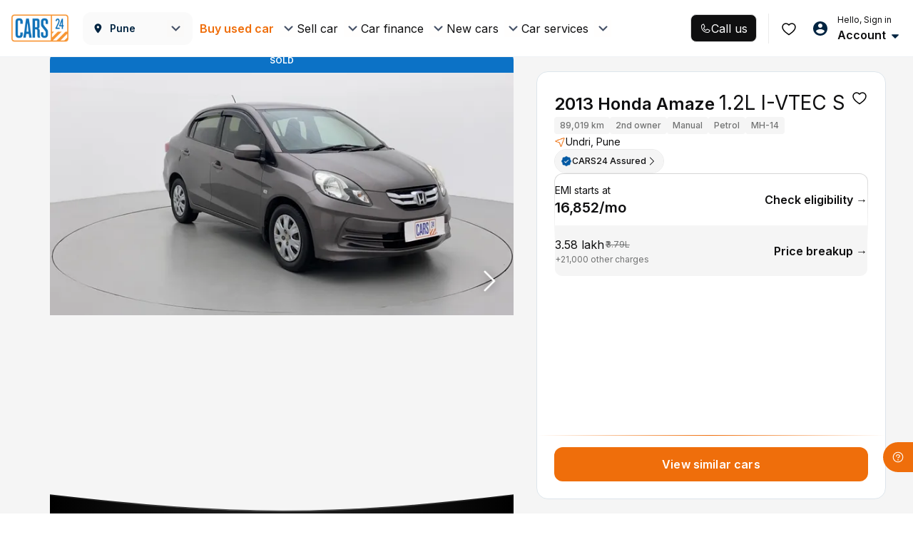

--- FILE ---
content_type: text/css
request_url: https://assets.cars24.com/production/india-website/catalog/260119175040/_next/static/css/c17cce936b1ae0f7.css
body_size: 15663
content:
.styles_skeletonContainer__8M17R{width:100%;height:100%;background:#fff;position:fixed;top:0;left:0;z-index:99999}.styles_heroBanner__vByYK{width:100%;min-height:600px;background:#f5f5f5;position:relative}.styles_ourServices__c5TdJ{margin-bottom:72px;margin-top:-214px;position:relative}.styles_servicesWrap__RR_bZ{margin-bottom:96px;padding:24px 56px;min-height:262px;border-radius:16px;background:#fff;box-shadow:0 0 16px 0 rgba(0,0,0,.08);display:flex;flex-direction:column;align-items:flex-start;gap:24px}.styles_servicesContainer__1xofN{width:100%;display:grid;grid-template-columns:repeat(12,1fr);column-gap:12px}.styles_allServices__yMvW_{height:84px;min-width:84px;border-radius:8px}.styles_servicesSearch__zpoN4{width:100%;height:40px;border-radius:8px}.styles_driveSmart__Ra3ex{margin-bottom:96px;height:262px;border-radius:16px}.skeleton_header__Fndfe{height:80px;background:#fff;display:flex;justify-content:space-between;align-items:center}.skeleton_logoContainer__nEahD,.skeleton_navRightWrapper__KrRsU{display:flex;align-items:center;column-gap:20px}.skeleton_logo__1AGLL,.skeleton_menuIcon__qYjOq,.skeleton_menuItem__T_632{border-radius:4px}.skeleton_logo__1AGLL{width:80px;height:40px}.skeleton_city__6SGwm{width:154px;border-radius:12px}.skeleton_city__6SGwm,.skeleton_menuItem__T_632{height:46px}.skeleton_nav__DYMEr{padding-left:60px;display:flex;column-gap:20px;width:100%}.skeleton_menuItem__T_632{width:120px}.skeleton_menuIcon__qYjOq{width:24px;height:24px}.skeleton_account__08s_5{width:124px;height:48px;border-radius:8px}.styles_container__AgVsU{padding:20px 16px;background:linear-gradient(239.83deg,hsla(0,0%,100%,.4) -2.34%,rgba(0,0,0,.4) 47.83%,hsla(0,0%,100%,.4) 102.18%);position:relative;z-index:1}.styles_container__AgVsU:before{width:100%;height:calc(100% - 2px);content:"";background:#fff;position:absolute;top:50%;left:50%;transform:translate(-50%,-50%);z-index:-1}.styles_infoContainer__EZqbA{margin:8px 0 24px}.styles_bannerContainer__90OR_{display:flex;column-gap:8px;justify-content:space-around}.styles_imageContainer__R2KkQ{width:104px;height:175px;position:relative}.styles_arrowWrap__UA7TH,.styles_ctaContainer__j1Wp_{position:absolute;left:8px}.styles_ctaContainer__j1Wp_{max-width:88px;display:flex;flex-direction:column;row-gap:2px;top:64px}.styles_arrowWrap__UA7TH{width:20px;height:16px;border-radius:20px;background:var(--base-white);display:flex;justify-content:center;align-items:center;bottom:15px}.styles_modelWrap__QsTJ9{background:#fff;height:100vh;overflow-y:auto}.styles_outer__Yez66{padding:16px 16px 90px}.styles_tabWrap__N0gsB{margin-bottom:24px}.styles_buttonWrap__1jYBX{width:100%;padding:8px 16px 20px;position:fixed;bottom:0;left:0;background:#fff;z-index:9}.styles_buttonWrap__1jYBX>button{position:relative}.styles_buttonWrap__1jYBX>button .spinnerLoader{left:50%;right:auto;transform:translateX(-50%)}.styles_modeIcon__Y7k0f{height:16px;width:16px;margin-right:4px}.styles_googleStrip__gZy6H{margin-top:32px}.styles_googleStripFixed__vblBo{position:absolute;bottom:30px;left:50%;transform:translate(-50%,-50%)}.styles_overflowHidden__voHbj{overflow:hidden}.styles_headerWrapForBottomsheet__D8mFB{height:24px!important;padding:0!important}.styles_bottomSheetOuter__1RxhW{padding:16px 0 64px!important}.styles_headerWrap__qsy5w{height:56px;padding:0 12px;display:flex;justify-content:space-between;align-items:center;position:sticky;top:0;left:0;z-index:99;background:#fff}.styles_backPage__2az_6{display:flex;align-items:center;flex:1;column-gap:4px}.styles_container__PiriZ{display:flex;flex-direction:column;background:linear-gradient(180deg,#fff1e7 39.58%,rgba(255,241,231,.7) 56.82%);margin:16px -16px}.styles_headerWrap__vLBYs{display:flex;justify-content:space-between;padding:16px;gap:16px}.styles_contentWrap__SizMV{display:flex;flex-direction:column;gap:8px}.styles_contentWrap__SizMV p{margin:0;padding:0}.styles_contentWrap__SizMV li{text-decoration:none;list-style:none;padding:0;margin:0;display:flex;align-items:center;gap:4px}.styles_contentWrap__SizMV li p{margin:0;padding:0;color:#2f2f31;font-size:10px;font-weight:700}.styles_title__Ijk82{font-size:16px;font-weight:700;line-height:20px;width:85%;color:#0f0f10}.styles_description__N4zQ2{font-size:12px;font-weight:500;line-height:18px;color:#2f2f31}.styles_titleWrap__Yf4qB{display:flex;flex-direction:column;gap:2px}.styles_separator__HZ4Rb{position:relative;width:100%;width:80%}.styles_separator__HZ4Rb:before{content:"";position:absolute;top:0;left:0;right:0;height:.5px;background:linear-gradient(90deg,#e2e2e2 50%,transparent 0);background-size:8px .5px;z-index:10}.styles_buttonWrap__L4DKJ{padding:0 16px 16px}.styles_cardWrap__0yGvs{display:flex;justify-content:space-between;align-items:center;column-gap:8px;overflow-y:hidden;overflow-x:hidden}.styles_cardWrap__0yGvs+.styles_cardWrap__0yGvs{margin-top:16px}.styles_leftColumn__hZsJ4{display:flex;align-items:center;column-gap:12px}.styles_hubImage__gzoFX{width:93px;height:60px;border-radius:6px;overflow:hidden}.styles_mediaBody__oiBTw{display:flex;row-gap:4px;flex-direction:column;flex:1}.styles_hubImage__gzoFX,.styles_rightColumn__k6Avo,.styles_skeletonOverlay__jIUTu{display:flex;align-items:center;justify-content:center}.styles_skeletonOverlay__jIUTu{position:absolute;top:0;left:0;width:100%;height:100%;z-index:99;background-color:hsla(0,0%,100%,.9);border-radius:16px;pointer-events:none}.styles_skeletonContainer__y4FQM{display:flex;position:absolute;top:0;width:100%;height:286px;padding:0 16px;gap:16px}.styles_container__aDnge{position:relative}.styles_firstCarCard__d6uX9{margin-left:-40px}.styles_modalWrap___shez{padding:0 16px;height:100vh;background:#fff;overflow-y:auto}.styles_wrapper__Y_dRt{padding-bottom:64px}.styles_backButton__o9SZl{width:100%;height:60px;display:flex;align-items:center}.styles_headingWrapper__yvxpF{margin-bottom:24px;display:grid;row-gap:2px;top:0;left:0;background:#fff}.styles_buttonWrap__wLxRf{width:100%;padding:8px 16px 20px;background:#fff;position:fixed;bottom:0;left:0;z-index:9}.styles_outer___C_Hs{padding:24px 16px}.styles_bottomSheetWrapper__zpAPq{margin:20px 16px}.styles_skeletonContainer__wPPp2{background:#fff;height:100vh}.styles_skeletonContainer__wPPp2 .shimmer{border-radius:8px}.styles_heading__Eryz1{margin-bottom:10px;width:158px;height:26px}.styles_subHeading__wdRDA{margin-bottom:18px;width:233px}.styles_cardHeading__DgHV0,.styles_label__hyp46,.styles_subHeading__wdRDA{height:17px}.styles_hubListWrap__b0mTJ{display:grid;row-gap:16px}.styles_hubList__jrJbn,.styles_leftCol__NQv9T{display:flex;justify-content:space-between;align-items:center}.styles_leftCol__NQv9T{justify-content:flex-start;column-gap:12px}.styles_carImage__cAbBy{width:94px;height:60px}.styles_contentWrap___sd9E{display:grid;row-gap:8px}.styles_cardHeading__DgHV0{width:118px}.styles_label__hyp46{width:70px}.styles_arrowIcon__VHOcF{width:18px;height:18px;border-radius:4px!important}.styles_modalWrap__QNte5{padding:24px;border-radius:16px;background:#fff;position:absolute;top:50%;left:50%;transform:translate(-50%,-50%);width:calc(100% - 32px);max-width:500px}.styles_close__a12lf{width:24px;height:24px;border-radius:50%;background:#fff;display:flex;justify-content:center;align-items:center;position:absolute;top:-40px;right:8px;z-index:9}.styles_bannerWrap__0wyxA{margin-bottom:20px;width:100%;height:130px;position:relative;border-radius:16px;overflow:hidden}.styles_bannerWrap__0wyxA img{width:100%}.styles_bannerImg__NfX11{position:absolute;top:64%;left:50%;transform:translate(-50%,-50%);width:100%}.styles_carImg__suEei{width:250px!important}.styles_heading___k7dA{margin-bottom:8px}.styles_content__gZaS3,.styles_heading___k7dA{text-align:center}.styles_content__gZaS3{margin-bottom:24px}.styles_buttonWrap__Xz0Cv{display:flex;flex-direction:column;row-gap:24px;column-gap:8px}.styles_amount__Ti8Rj{text-align:center;margin-bottom:12px;font-size:18px;font-weight:600}.styles_originalPrice__7IO38{margin-right:16px;color:#ef6e0b;text-decoration-line:line-through}.styles_discountPrice__APVQZ{color:#000}.styles_wrapper__zh380{display:flex;justify-content:space-between;align-items:center}.styles_wrapper__zh380 p{margin-bottom:0;margin-left:10px;font-size:10px;line-height:16px;letter-spacing:.01em;color:#465166}.styles_wrapper__zh380 p>strong{font-weight:600}.styles_checkboxWrap__7LgdV label{margin-bottom:0;top:1px}.styles_checkboxWrap__7LgdV input[type=checkbox]+label:before,.styles_checkboxWrap__7LgdV input[type=checkbox]:checked+label:before{border-radius:6px;height:20px;width:20px;border-color:#0f5288}.styles_checkboxWrap__7LgdV input[type=checkbox]:checked+label:before{background-color:#0f5288}.styles_checkboxHolder__NoAlG{display:inline-block}.styles_checkboxHolder__NoAlG input[type=checkbox]{display:none}.styles_checkboxHolder__NoAlG label{cursor:pointer;top:3px;position:relative}.styles_checkboxHolder__NoAlG input[type=checkbox]+label:before,.styles_checkboxHolder__NoAlG input[type=checkbox]:checked+label:before{width:16px;height:16px;border-radius:2px;margin-right:8px;position:relative;padding:0;content:"";display:inline-block;top:2px}.styles_checkboxHolder__NoAlG input[type=checkbox]+label:before{border:1px solid #ed6a00}.styles_checkboxHolder__NoAlG input[type=checkbox]:checked+label:before{background:#ed6a00 url(https://assets.cars24.com/production/india-website/catalog/260119175040/_next/static/media/tick.fdd1c2cb.svg) no-repeat 50%;border-color:transparent;background-size:12px}.styles_checkboxHolder__NoAlG input[type=checkbox]:focus+label:before{outline:transparent}.styles_semiCheck__Ldhus label{background:#fff;border:1px solid #0c72c6;border-radius:4px;width:18px;height:18px;margin-right:12px}.styles_semiCheck__Ldhus label:before{min-width:auto!important;background:#0c72c6;border:0!important;background-size:12px;width:6px!important;height:6px!important;border-radius:0!important;position:absolute!important;top:5px!important;left:5px}.styles_otpGrid__SBYv0{margin-bottom:70px;position:relative}.styles_otpGrid__SBYv0 .styles_textError___EioT{width:100%;margin-top:16px;font-weight:500;font-size:12px;line-height:18px;letter-spacing:.01em;margin-bottom:0;color:#eb5757;text-align:center;position:absolute;top:100%;left:50%;transform:translateX(-50%)}.styles_otpInputWrap__wD8Jl{padding:0 40px;position:relative;display:grid;gap:16px;grid-template-columns:repeat(4,1fr);justify-content:space-between}.styles_otpInputWrap__wD8Jl input::placeholder{font-weight:500;font-size:14px;line-height:18px;letter-spacing:.01em;color:#dfdfdf}.styles_otpInputWrap__wD8Jl input{min-width:48px;height:48px;border:1px solid #bebebe;border-radius:8px;font-weight:500;font-size:14px;line-height:21px;text-align:center;color:#002441}.styles_otpInputWrap__wD8Jl input:focus{outline:none;background-color:#fff;border:1px solid #ed6a00;box-shadow:0 0 0 2px rgba(239,110,11,.2)!important}.styles_otpInputWrap__wD8Jl.styles_error__dVxlK input{border:1px solid #eb5757}.styles_otpInputWrap__wD8Jl.styles_loading__DznfB input{background:#f5f5f5}.styles_otpInputWrap__wD8Jl.styles_loading__DznfB input:focus{border:none;background-color:#f5f5f5;box-shadow:none!important}.styles_otpInputWrap__wD8Jl.styles_loading__DznfB input{border:none;background-color:#f5f5f5;color:#7e8594}.styles_skeletonContainer__Ov1Ur{padding:0 16px 28px;width:100%;height:100%;background:#0d0d0d;position:fixed;top:0;left:0;z-index:999;overflow-y:auto}.styles_skeletonContainer__Ov1Ur .shimmer{border-radius:12px;background:linear-gradient(106deg,hsla(0,0%,94%,.1) 29.43%,hsla(0,0%,96%,.1) 47.88%,hsla(0,0%,94%,.1) 67.67%)}.styles_skeletonContainer__Ov1Ur .shimmer:after{width:52%;background:linear-gradient(90deg,#0000000a,hsla(0,0%,69%,.1),transparent)}.styles_bannerSkeleton__hLkRd,.styles_planHeadingWrap__iBJ5K{margin-bottom:28px;width:100%;display:flex;align-items:center;flex-direction:column;justify-content:center}.styles_bannerImage__guimB{width:130px;height:90px;border-radius:0 0 12px 12px}.styles_headingWrap__qLeFv{margin:24px 0 36px;display:grid;row-gap:6px}.styles_radiusBox__lEevg{border-radius:12px}.styles_headding__ns3Y1{width:132px;height:20px;justify-self:center}.styles_subHeadding__Kf10m{width:168px;height:24px}.styles_contentWrap__l5V8f{width:calc(100% - 32px);display:grid;row-gap:10px}.styles_content__uOLBU{height:20px}.styles_skeletonContainer__Ov1Ur .styles_blackGradient__Rc2vX{width:100%;background:linear-gradient(180deg,hsla(0,0%,5%,0),#0d0d0d 78.42%),linear-gradient(106deg,hsla(0,0%,94%,.1) 29.43%,hsla(0,0%,96%,.1) 47.88%,hsla(0,0%,94%,.1) 67.67%)}.styles_skeletonContainer__Ov1Ur .styles_videoSkeleton__kvrmf{width:100%;height:190px}.styles_planSkeleton__cYa6t{margin-top:-16px;margin-bottom:36px;display:grid;grid-template-columns:repeat(2,1fr);justify-self:center;gap:16px;position:relative}.styles_planBox__LxANl{width:136px;height:106px}.styles_cardSkeletonWrap__NXH1o{margin-bottom:64px;display:grid;row-gap:24px}.styles_planDetail__Mg_uo{height:438px}.styles_warranty__lK2_W{height:295px}.styles_annualServicing__E9pLT{height:321px}.styles_assuredBuyback__ElLPv{height:332px}.styles_skeletonContainer__Ov1Ur .styles_button__deJyW{width:100%;height:40px;border-radius:8px}.styles_skeletonContainer__Ov1Ur .styles_user__oqUs1{margin-bottom:12px;height:40px}.styles_skeletonContainer__Ov1Ur .styles_planName__h3nDx,.styles_skeletonContainer__Ov1Ur .styles_user__oqUs1{width:86px;border-radius:100px}.styles_planHeadingWrap__iBJ5K{margin-bottom:60px}.styles_planHeading__r8xl7,.styles_planSubHeading__c04pl{width:232px;height:20px}.styles_planSubHeading__c04pl{margin-top:4px;width:307px}.styles_bottomSpace__ZjHbw{margin-bottom:14px}.styles_planRow__V8XGW,.styles_tableRow__Lww_v{display:flex;justify-content:space-between}.styles_rightCol__ZUThG{width:calc(100% - 118px)}.styles_planCol__ttPDX{display:grid;grid-template-columns:repeat(3,1fr);gap:8px 10px}.styles_planName__h3nDx{height:24px}.styles_planYear__axMMq,.styles_price__fRUMb,.styles_savingPrice__8Wkno{min-width:60px;height:51px;border-radius:8px!important}.styles_price__fRUMb{height:28px}.styles_savingPrice__8Wkno{height:44px}.styles_planTable__fVydM{margin-top:40px}.styles_planTable__fVydM .shimmer{height:20px;border-radius:100px}.styles_tableHeading__Qogjg{margin-bottom:20px;width:105px}.styles_lable__bRs0v{width:75px}.styles_tableRow__Lww_v{row-gap:48px}.styles_planText__KiNqW{min-width:60px}.styles_buttonWrap__CK4Dk{margin-top:116px;display:flex;align-items:center;flex-direction:column;row-gap:6px}.styles_message__SLcTW{width:231px;height:16px}.styles_outer__WCWDC{border-radius:12px;overflow:hidden;background:linear-gradient(90deg,#6938ef,#fff 92.04%);padding:1px}.styles_wrapper__ETbHB{padding:16px;display:flex;flex-direction:column;gap:13px;border-radius:12px;background-color:var(--base-white)}.styles_content__29ekd{display:flex;gap:12px;align-items:center}.styles_text__5JTrk{display:flex;flex-direction:column;gap:6px}.styles_bottomSheetWrapper__esaOn,.styles_contentWrapper__7FcOM{display:flex;flex-direction:column;gap:16px}.styles_bottomSheetWrapper__esaOn{padding:16px}.styles_cardContainer__4dPaj{border-radius:12px;padding:16px;display:flex;flex-direction:column;gap:4px;border:1px solid #ebebeb}.styles_cardContainer__4dPaj ul{list-style-type:disc;padding-left:20px;margin:0}.styles_ctaWrapper__QD2TV{position:sticky;bottom:0;margin-inline:-16px;padding-inline:16px;padding-top:12px;padding-bottom:16px;margin-bottom:-16px;background-color:var(--base-white);box-shadow:0 0 16px 0 rgba(0,0,0,.08)}.styles_infoSection__C0ZxV{display:flex;flex-direction:column;gap:var(--spacing-10);background:linear-gradient(180deg,#e5f3ff,#ffffff0d);padding:var(--spacing-12);border-radius:var(--corner-radius-8) var(--corner-radius-8) 0 0}.styles_infoSectionHeader__u_T5H,.styles_informationWrapper__87VXN{display:flex;align-items:center;justify-content:space-between}.styles_informationWrapper__87VXN{padding:var(--spacing-2);padding-right:var(--spacing-8);background-color:var(--green-50);border-radius:var(--corner-radius-full)}.styles_information__Y5fPZ{display:flex;align-items:center;gap:var(--spacing-4)}.styles_rupeeIcon__pSLdo{display:flex;align-items:center;justify-content:center;border-radius:var(--corner-radius-full);padding:var(--spacing-4)}.styles_priceTagInformationWrapper__LcFvw{display:flex;flex-direction:column;gap:var(--spacing-20)}.styles_description__O2kgb{all:none}.styles_description__O2kgb p{font-size:12px}.styles_description__O2kgb strong{font-weight:600}.styles_qrCodeModal__2IBdq{display:flex;align-items:center;justify-content:center;height:100%;flex-direction:column;gap:40px}.styles_qrCodeModalContentText__t9XCc,.styles_qrCodeModalContent__skFoT{display:flex;flex-direction:column;align-items:center;gap:var(--spacing-24)}.styles_qrCodeModalContentText__t9XCc{gap:var(--spacing-4)}.styles_secondaryListStyle__KIJhN{padding:14px 0;color:#465166;display:block;line-height:40px}.styles_secondaryListStyle__KIJhN .lazy-load-image-background{margin-right:16px}.styles_secondaryListStyle__KIJhN{font-family:var(--main-font);font-weight:500;font-size:14px;line-height:22px;letter-spacing:.01em;color:#002441}.styles_secondaryListStyle__KIJhN a{color:#002441}.styles_secondaryHeaderWrapper__i4PR3{display:flex}.styles_secondaryHeaderWrapper__i4PR3 span{width:24px;margin-right:16px}.styles_wrapper__SO_6y{padding-bottom:156px;overflow-y:scroll}.styles_customHeading__NE7GY{padding:16px 20px}.styles_customHeading__NE7GY h2{margin-bottom:0;letter-spacing:inherit;text-transform:inherit;font-weight:700}.styles_cardWrap___2LQQ{background:#fafafa;border-radius:0 0 15px 15px}.styles_greyCard__Zv5y1{padding:16px 20px;background:#f5f5f5;border-radius:0 0 15px 15px;display:flex;justify-content:space-between;align-items:center;font-family:var(--main-font)}.styles_heading__xp9mR{margin-bottom:1px;font-weight:400;font-size:12px;line-height:18px;color:#465166;display:block}.styles_message__buJ6Y{font-weight:700;font-size:16px;line-height:22px;color:#0059a3;font-style:italic;display:block}.styles_processWrap__trizV{margin-bottom:0;padding:18px 20px 20px;display:flex;justify-content:space-between;text-align:center}.styles_label__STkdY{margin-top:12px;font-weight:500;font-size:12px;line-height:18px;color:#465166;display:block}.styles_outer__8UVx9{padding:24px 20px 0}.styles_stepHeading___0Z_I{margin-bottom:24px;font-weight:500;font-size:16px;line-height:24px;color:#465166}.styles_stepperWrap__BaBox{width:92%;margin-bottom:0;display:flex;position:relative;justify-content:flex-start}.styles_stepperStep__QfF2o{position:relative}.styles_stepperStep__QfF2o:after{content:"";position:absolute;left:0;top:0;width:100%;height:1px;background:linear-gradient(60.84deg,#024fb3 1.54%,#89f2d0 141.12%);z-index:1}.styles_firstStep__tC87w,.styles_secondStep__7b4Ep{flex-grow:1}.styles_stepperStep__QfF2o:last-child:after{display:none}.styles_circle__GdSlS{width:18px;height:18px;background:linear-gradient(180deg,#fff,hsla(0,0%,100%,0)),#fff;border:1px solid rgba(2,79,179,.54);position:absolute;display:flex;justify-content:center;align-items:center;border-radius:50%;z-index:5;left:0;top:-8px}.styles_number___gIsj{font-weight:700;font-size:10px;line-height:15px;background:linear-gradient(60.84deg,#024fb3 1.54%,#89f2d0 141.12%);-webkit-background-clip:text;-webkit-text-fill-color:transparent}.styles_stepperLabel__UEYU3{margin-top:18px;margin-bottom:0;font-size:12px;line-height:18px;color:rgba(70,81,102,.8)}.styles_buttonWrap___gTQb{width:100%;padding:20px 40px;background:#fff;display:flex;flex-direction:column;position:fixed;left:0;bottom:0;z-index:999}.styles_buttonWrap___gTQb button{height:48px;font-size:16px;position:relative}.styles_buttonWrap___gTQb button span{max-height:48px;line-height:48px}.styles_buttonWrap___gTQb button+button{margin-top:20px}.styles_notFound__HjAp7{background-color:#f3f3f3;padding-bottom:50px;position:relative}.styles_notFoundGraphic__uWY07{position:relative}.styles_swing__AUTzm{position:absolute;top:0;left:calc(50% - 65px);margin:0;width:130px}.styles_errorImage__mg9IE{height:120px;margin-top:180px}.styles_oops__xZFt2{font-size:40px;font-weight:700;font-style:oblique;color:#035489;margin:32px 0 0}.styles_notFound__HjAp7 p{font-family:Helvetica;font-size:14px;line-height:1.57;color:#555;margin:10px auto 20px;font-size:13px}.styles_notFound__HjAp7 button{width:350px;margin:0 auto}@media screen and (max-width:767px){.styles_notFound__HjAp7 button{width:100%}}.styles_animated__SneuZ{-webkit-animation-duration:5s;-moz-animation-duration:5s;animation-duration:5s;-webkit-animation-fill-mode:both;-moz-animation-fill-mode:both;animation-fill-mode:both;-webkit-animation-name:styles_swing__AUTzm;-moz-animation-name:styles_swing__AUTzm;animation-name:styles_swing__AUTzm;-webkit-transform-origin:top center;-moz-transform-origin:top center;transform-origin:top center;-webkit-animation-iteration-count:infinite;-moz-animation-iteration-count:infinite;animation-iteration-count:infinite}@-webkit-keyframes styles_swing__AUTzm{20%{-webkit-transform:rotate(15deg);-moz-transform:rotate(15deg);transform:rotate(15deg)}40%{-webkit-transform:rotate(-10deg);-moz-transform:rotate(-10deg);transform:rotate(-10deg)}60%{-webkit-transform:rotate(5deg);-moz-transform:rotate(5deg);transform:rotate(5deg)}80%{-webkit-transform:rotate(-5deg);-moz-transform:rotate(-5deg);transform:rotate(-5deg)}to{-webkit-transform:rotate(0deg);-moz-transform:rotate(0deg);transform:rotate(0deg)}}@keyframes styles_swing__AUTzm{20%{-webkit-transform:rotate(15deg);-moz-transform:rotate(15deg);transform:rotate(15deg)}40%{-webkit-transform:rotate(-10deg);-moz--transform:rotate(-10deg);transform:rotate(-10deg)}60%{-webkit-transform:rotate(5deg);-moz-transform:rotate(5deg);transform:rotate(5deg)}80%{-webkit-transform:rotate(-5deg);-moz-transform:rotate(-5deg);transform:rotate(-5deg)}to{-webkit-transform:rotate(0deg);-moz-transform:rotate(0deg);transform:rotate(0deg)}}.styles_common-btn__2bzf_{position:relative;height:48px;padding:0 .75rem;border-radius:5px;text-align:center;display:block;width:100%;border:none;outline:none}.styles_common-btn__2bzf_:active,.styles_common-btn__2bzf_:focus{color:#fff!important}.styles_btn-styles__Q_Deu{color:#fff;font-weight:600;background-color:#ef6e0b;font-size:14px;letter-spacing:.01em}.styles_common-btn__2bzf_:hover{color:#fff!important}.styles_font-14__FfC3T{font-size:14px}.styles_text-capitalize__LEKwW{text-transform:capitalize}.styles_font-12__AZ9hN{font-size:12px!important}.styles_img-right__Jglw4{margin-left:4px;vertical-align:baseline}.styles_img-left__ePF6c{vertical-align:text-top;margin-right:6px;margin-top:3px;width:14px}.styles_disable-btn__L1dzn{background:#cdd0d4!important;border-color:#cdd0d4!important;color:#fff!important;box-shadow:none!important}.styles_font-normal___fgwH{font-weight:400!important}.styles_price-btn__QBJ7w{height:42px;border-radius:25px;font-size:13px;font-weight:400;background:transparent;border:1px solid rgba(0,0,0,.08);color:#cccc;color:rgba(6,6,6,.6)}.styles_price-btn-active__O80W8,.styles_price-btn__QBJ7w:hover{background-color:#ed6c0d;background-image:linear-gradient(261deg,#f69b00,#ed6a00)}@media screen and (max-width:767px){.styles_img-right__Jglw4{position:absolute;top:50%;right:25px;transform:translate(-50%,-50%)}}.styles_btn__9pVVI.styles_focus__qvw_2,.styles_btn__9pVVI:focus{box-shadow:none}.styles_sticky-btn__iBWig{color:red}.styles_cardWrap__x_Q2J{margin-top:20px;border-radius:16px;background:conic-gradient(from 134.12deg at 50% 49.47%,#6a9dfe 0deg,#4d8afe .49turn,#6a9dfe 1turn);position:relative;z-index:1}.styles_cardWrap__x_Q2J:before{width:calc(100% - 2px);height:calc(100% - 2px);content:"";border-radius:15px;background:#fff;position:absolute;top:50%;left:50%;transform:translate(-50%,-50%);z-index:-1}.styles_instantLoan__lstyp{padding:12px;display:flex;justify-content:space-between;align-items:center;column-gap:10px}.styles_loanContent__Mu8uY{display:grid;flex:1;row-gap:4px}.styles_loanStrip__UcAS4{width:calc(100% - 2px);margin:0 auto;padding:0 12px;height:24px;background:var(--sky-blue-50);display:flex;align-items:center;column-gap:8px}.styles_loanStrip__UcAS4 li{font-weight:500;font-size:10px;line-height:15px;display:flex;align-items:center;column-gap:8px}.styles_loanStrip__UcAS4 li:before{width:13px;height:13px;content:"";background:url(https://assets.cars24.com/production/india-website/catalog/260119175040/_next/static/media/star.e1e6590c.svg) no-repeat}.styles_outer__m9XWh{padding:12px 12px 16px}.styles_bottomSpace__fnIAr{padding-bottom:4px}.styles_wrapper__KYLoM{overflow:hidden}.styles_sliderWrap__14G6b{overflow:hidden;margin-right:-16px}.styles_sliderWrap__14G6b .keen-slider{width:100%;display:flex}.styles_sliderWrap__14G6b .slick-list{margin-right:0}.styles_sliderWrap__14G6b .slick-slide:last-child{padding-right:16px}.styles_sliderWrap__14G6b .keen-slider__slide>a{margin-bottom:0}.styles_cardWrap__DHK7H{border-radius:12px;background:#fff;box-shadow:0 0 16px 0 rgba(0,0,0,.08);position:relative;overflow:hidden}.styles_carAdvisor____Cmy{padding:12px;display:flex;justify-content:space-between;align-items:center}.styles_user__W1IrF{width:44px;height:44px;border-radius:8px;background:#f5f5f5;display:flex;justify-content:center;align-items:center}.styles_carAdvisorDetail__AJrob,.styles_iconWrap__00U4F{display:flex;align-items:center;column-gap:8px}.styles_carAdvisorName__wtth7{display:flex;flex-direction:column;row-gap:4px}.styles_bannerContainer__GYjOq{width:100%;padding:0;margin:0 -16px;width:calc(100% + 32px)}.styles_bannerImage__FhTvD{width:100%;height:80px;display:block;margin:0;padding:0}.styles_modalWrap__CPP87{padding-bottom:64px;background:#fff;height:100vh;overflow-y:auto}.styles_outer__62wX5{padding:16px;display:grid;row-gap:20px}.styles_customRadio__jv0Zz{display:grid;row-gap:12px}.styles_customRadio__jv0Zz li{display:flex;align-items:center;column-gap:8px}.styles_buttonWrap__VNzZh{padding:8px 16px;width:100%;background:#fff;position:fixed;left:0;bottom:0;z-index:999}.styles_carCard__JCD4S{padding:8px 9px 18px 11px;border-radius:12px;background:#fff;box-shadow:0 0 16px 0 rgba(0,0,0,.08)}.styles_carDetailWrap__yFw75{display:flex;justify-content:flex-start;align-items:center;column-gap:20px}.styles_carImage__QPRpV{width:83px;height:54px;display:flex;justify-content:center;align-items:center}.styles_carImage__QPRpV>img{width:100%;height:100%;object-fit:cover}.styles_carDetail__kVNhS{display:flex;flex-direction:column;gap:6px}.styles_carModalType__XwAOH{margin-bottom:0;display:flex;column-gap:6px}.styles_pricingDetail__VL2_f{display:flex;justify-content:flex-start;align-items:center;gap:9px}.styles_flexItem__AcMwH{display:flex;align-items:center;column-gap:4px;align-self:flex-start}.styles_strip__d0obM{height:38px;padding:0 12px;position:relative;background:url(https://assets.cars24.com/production/india-website/catalog/260119175040/_next/static/media/strip-bg.c03e8ef3.png) no-repeat;background-size:100%;display:flex;align-items:center;justify-content:flex-start;column-gap:8px}.styles_modalWrap__TL6FG{padding:24px 16px 10px;border-radius:16px 16px 0 0;background:#fff;position:absolute;bottom:0;width:100%}.styles_close__9BulY{width:40px;height:40px;border-radius:50%;background:#fff;display:flex;justify-content:center;align-items:center;position:absolute;top:-56px;right:16px;z-index:9}.styles_bannerWrap__dOLNS{margin-bottom:20px;width:100%;height:228px;position:relative;border-radius:16px;overflow:hidden}.styles_buttonWrap__h4DSR,.styles_content__Qx_gu{display:flex;flex-direction:column;row-gap:8px}.styles_content__Qx_gu{margin-bottom:24px}.styles_modalWrap__NL_kU{background:#fff;height:100vh;overflow-y:auto}.styles_bannerWrap__Vr8J6{width:100%;height:356px;position:relative}.styles_stripWrap__JIsGm{padding:0 12px;width:calc(100% - 32px);height:55px;border-radius:8px;background:radial-gradient(59.22% 294.53% at 50% 0,#5925dc 1%,hsla(0,0%,100%,0) 100%);position:absolute;top:16px;left:50%;transform:translateX(-50%);z-index:1;display:flex;justify-content:flex-start;align-items:center;column-gap:16px}.styles_stripWrap__JIsGm:before{width:calc(100% - 2px);height:calc(100% - 2px);content:"";border-radius:8px;background:linear-gradient(180deg,#f4f3ff,#fff);position:absolute;top:50%;left:50%;transform:translate(-50%,-50%);z-index:-1}.styles_stripWrap__JIsGm:after{width:238px;height:100%;content:"";background:url(https://assets.cars24.com/production/india-website/catalog/260119175040/_next/static/media/strip-bg.18763ad1.svg) no-repeat;position:absolute;bottom:0;right:0;z-index:-1}.styles_imageWrap__Zrde1{width:152px;height:74px;display:flex;justify-content:center;align-items:center;position:absolute;bottom:2%;left:50%;transform:translateX(-50%);z-index:1;aspect-ratio:16/9}.styles_bannerWrap__Vr8J6>img,.styles_imageWrap__Zrde1>img{width:100%;height:100%;object-fit:cover}.styles_imageWrap__Zrde1>img{object-fit:contain}.styles_contentWrap__WI1Aa{padding:16px 28px 32px;row-gap:8px}.styles_buttonWrap__hqP1B,.styles_contentWrap__WI1Aa{display:flex;align-items:center;flex-direction:column}.styles_buttonWrap__hqP1B{padding:0 16px;justify-content:center;row-gap:6px}.styles_ratingSection__D5aBR{display:flex;align-items:center;column-gap:4px}.styles_header__ZFXwo{position:relative;text-align:center}.styles_heading__TLiMN{margin-bottom:0;font-size:18px;line-height:28px;font-weight:700;color:#465166}.styles_close__fNbyM{width:24;height:24px;display:flex;justify-content:center;align-items:center;position:absolute;right:0;top:2px}.styles_close__fNbyM>img{width:16px}.styles_modalWrap__1kRqJ{width:100%;max-height:calc(100vh - 38px);padding-bottom:20px;background:#fff;box-shadow:0 -4px 20px rgba(0,0,0,.15);border-radius:10px 10px 0 0;overflow-y:auto;position:fixed;bottom:0;left:0;display:flex;flex-direction:column}.styles_modalContent__fq9Gh{padding:24px 20px 0;height:100%;overflow-y:scroll}.styles_dateSlotWrap__YWpiz{padding-bottom:14px}.styles_timeSlotWrap__jWftQ{padding-bottom:30px}.styles_timeSlotWrap__jWftQ>h4{margin-bottom:20px}.styles_buttonWrap__N7XpF>button{margin:0 auto;max-width:200px}.styles_slotHeading__kzH5B{margin-bottom:4px;font-size:16px;line-height:24px;font-weight:500;color:#465166}.styles_slotSubHeading__zUas9{margin-bottom:20px;font-size:12px;line-height:18px;font-weight:500;color:rgba(70,81,102,.7);display:block}.styles_timeSlot__mibER>div{margin:0}.styles_timeSlot__mibER ul{display:grid}.styles_date__1bQ55{padding:8px 0;height:52px;background:#fff;border:1px solid #dde5eb;border-radius:5px;font-size:14px;line-height:16px;color:#465166;text-align:center}.styles_date__1bQ55 span{margin-bottom:4px;color:rgba(70,81,102,.5);display:block}.styles_date__1bQ55 strong{font-weight:700}.styles_active__9XGEo{background:rgba(237,107,0,.1);border-color:#ed6b00}.styles_date__YwhN8{padding:6px 0;background:#fff;border:1px solid #bebebe;border-radius:8px;color:#465166;text-align:center}.styles_date__YwhN8 label{margin-bottom:4px;font-size:10px;line-height:16px;letter-spacing:.02em;text-transform:uppercase;display:block}.styles_date__YwhN8 span{font-size:12px;line-height:18px}.styles_active__WOr6w{background:#f1f8ff;border-color:#0059a3}.styles_active__WOr6w label,.styles_active__WOr6w span{color:#0059a3;font-weight:600}.styles_heading__tAzYN{margin-bottom:4px;font-size:16px;line-height:24px;font-weight:500;color:#465166}.styles_subHeading__arZmW{margin-bottom:20px;font-size:12px;line-height:18px;font-weight:500;color:rgba(70,81,102,.7);display:block}.styles_dateSlotWrap__baCMT::-webkit-scrollbar{display:none}.styles_dateSlot__JJz1I{margin-bottom:16px;display:grid;grid-template-columns:repeat(5,1fr);grid-gap:16px 20px;flex-wrap:wrap}.styles_dateSlot__JJz1I div{min-width:52px}.styles_dateSlotWrap__baCMT{width:100%;white-space:nowrap;overflow-y:hidden;display:inline-flex;flex-wrap:nowrap}.styles_time__7JBY8{padding:13px 24px;height:48px;background:#fff;border:1px solid #dde5eb;border-radius:5px;font-size:14px;line-height:22px;color:#465166;text-align:center;font-weight:600}.styles_time__7JBY8.styles_active__spH7D{background:rgba(237,107,0,.1);border-color:#ed6b00}.styles_time___6jbf{padding:8px 0;background:#fff;border:1px solid #bebebe;border-radius:8px;font-family:var(--main-font);font-size:12px;line-height:22px;color:#7e8594;letter-spacing:.16px;text-align:center}.styles_time___6jbf.styles_active__gisiU{background:#f1f8ff;border-color:#0059a3;color:#0059a3;font-weight:600}.styles_heading__m5BoD{margin-bottom:20px;font-size:16px;line-height:24px;font-weight:500;color:#465166}.styles_timeSlot__YV7XK{display:grid;grid-template-columns:repeat(2,1fr);grid-gap:16px 20px;flex-wrap:wrap}.styles_timeSlot__YV7XK li{min-width:150px}.styles_timeSlotWrap__Ha_N7{margin-bottom:0;width:100%;white-space:nowrap;overflow-y:hidden;display:inline-flex;flex-wrap:nowrap}.styles_timeSlotWrap__Ha_N7::-webkit-scrollbar{display:none}.styles_wrapper__Dwqvj{padding:28px 20px 16px;background:#fafafa;margin:0 -20px 20px}.styles_stepperWrap__af0bJ{margin:0 auto;width:65%;display:flex;position:relative;justify-content:flex-start}.styles_stepperStep__BR4J_{position:relative;text-align:center;flex:1}.styles_stepperStep__BR4J_:after{content:"";position:absolute;left:50%;width:100%;height:1px;background-color:#3d89ba;z-index:1}.styles_stepperStep__BR4J_:last-child:after{display:none}.styles_circle__J1Uss{width:24px;height:24px;position:absolute;background:#fff;border:1px solid #3d89ba;display:flex;justify-content:center;align-items:center;border-radius:50%;z-index:5;left:50%;top:-12px;margin-left:-12px}.styles_active__B39yu .styles_circle__J1Uss{background:#3d89ba}.styles_stepperLabel__cGnmh{margin-top:20px;margin-bottom:0;font-weight:500;font-size:14px;line-height:22px;color:#4789b7}.styles_active__B39yu .styles_stepperLabel__cGnmh{font-weight:700}.styles_icon__WzwoK{display:none}.styles_active__B39yu .styles_icon__WzwoK{display:block}.styles_cardWrap__fb5kN{min-height:72px;padding:0 16px;background:linear-gradient(180deg,#fff,hsla(0,0%,100%,0)),#fff;box-shadow:0 5px 10px -5px rgba(70,81,102,.1);border-radius:10px;display:flex;justify-content:flex-start;align-items:center;margin-bottom:20px}.styles_cardWrap__fb5kN>img{margin-right:12px}.styles_address__kB5_0{margin-bottom:0;font-size:12px;line-height:18px;color:rgba(70,81,102,.8)}.styles_testDriveChange__nJ_Si{margin-bottom:8px;display:flex;justify-content:space-between;align-items:center}.styles_testDrive___0M4o{font-weight:700;font-size:16px;line-height:24px;color:#465166}.styles_change__s29j3{font-weight:700;font-size:14px;line-height:22px;color:#ff891d}.styles_locationCard__GUtmg{padding:16px;background:linear-gradient(180deg,#fff,hsla(0,0%,100%,0)),#fff;border:1px solid #dde5eb;border-radius:10px}.styles_active__Jtfcl{border:2px solid #f69b00}.styles_heading__rK3Ez{margin-bottom:8px;font-size:14px;line-height:16px;font-weight:500}.styles_pickupLocation__i9yTf{margin-bottom:0;font-size:12px;line-height:18px;color:#465166}.styles_pickupLocation__i9yTf>strong{margin-left:4px;color:#00ba67;font-weight:700}.styles_kmAway__y7AVq{font-size:12px;line-height:18px;color:#f69b00}.styles_modalWrap__iAft3{padding-bottom:30px;width:100%;background:#fff;height:calc(100vh - 178px);overflow-y:auto;position:fixed;top:0;left:0}.styles_headerWrap__ukb24{padding:16px 20px;background:#fff;box-shadow:0 5px 10px rgba(0,89,163,.15);display:flex;align-items:center;justify-content:flex-start}.styles_closeIcon__7V0Uf{width:24px;height:24px;margin-right:16px;display:flex;justify-content:center;align-items:center}.styles_closeIcon__7V0Uf img{width:16px}.styles_headingText__hvLjo{margin-bottom:0;font-size:16px;line-height:24px;letter-spacing:1px;text-transform:uppercase;color:#465166;font-weight:500}.styles_main__gIMss{padding:20px}.styles_hubLocationWrap__IwSfI{margin-right:-15px}.styles_hubDeliverDate__lRWbf,.styles_hubLocation__EnjdJ{width:100%;margin-bottom:24px;white-space:nowrap;overflow-y:hidden}.styles_hubDeliverDate__lRWbf::-webkit-scrollbar,.styles_hubLocation__EnjdJ::-webkit-scrollbar{display:none}.styles_hubLocation__EnjdJ li{min-width:240px;display:inline-block}.styles_hubLocation__EnjdJ li:not(:last-child){margin-right:16px}.styles_hubDeliverDate__lRWbf{margin-bottom:0}.styles_hubDeliverDate__lRWbf li{width:80px;display:inline-block}.styles_hubDeliverDate__lRWbf li:not(:last-child){margin-right:16px}.styles_question__1PuJC{margin-bottom:16px;font-size:16px;line-height:24px;font-weight:500;color:#465166;display:block}.styles_dateSlot__ulJpH h4{margin-bottom:16px}.styles_buttonWrap__m6Q1s{width:100%;padding-top:20px;background:#fff;position:fixed;bottom:0;left:0}.styles_cnfCta__Fh9PI{margin:0 auto;width:200px}.styles_outer__83ifU{margin-top:20px;padding:20px;background:#fafafa}.styles_content___LXXU{margin-bottom:8px;font-size:12px;line-height:18px;color:#465166}.styles_cta__sSOCd{font-size:14px;line-height:22px;font-weight:600;color:#ff891d!important;display:flex;align-items:center}.styles_cta__sSOCd>img{margin-left:8px}.styles_safetyBannerWrapper__Ro0zM{margin:12px -20px 0}.styles_timeSlot__ydiRj>div{margin:0}.styles_timeSlot__ydiRj ul{display:grid}.styles_modalWrap___CnO2{width:100%;background-color:#ebf4f9;height:100vh;padding-bottom:160px;overflow-y:auto}.styles_header__SD878{padding:16px 20px;background-color:#fff;box-shadow:0 5px 10px rgba(0,89,163,.15);display:flex;justify-content:flex-start;align-items:center}.styles_close__c4_2B{margin-right:16px;width:24px;height:24px;display:flex;justify-content:center;align-items:center}.styles_close__c4_2B>img{width:16px}.styles_heading__h8aIg{margin-bottom:0;font-weight:500;font-size:16px;line-height:24px;letter-spacing:1px;color:#465166;text-transform:uppercase}.styles_outer__iUHw0{padding:12px 20px 0}.styles_logo__r3F92{margin-bottom:12px;text-align:center}.styles_faqWrap__1CZv8{background:linear-gradient(180deg,#fff,hsla(0,0%,100%,0)),#fff;border-radius:5px}.styles_faqWrap__1CZv8>ul{margin-bottom:0}.styles_accordionHeader__iiXLY{padding:12px 16px;display:flex;justify-content:space-between;align-items:center}.styles_accordionHeading__abUXu{margin-bottom:0;font-size:14px;line-height:22px;font-weight:500;color:#465166}.styles_faqWrap__1CZv8 li+li{border-top:1px solid #dde5eb}.styles_arrow__rQyTO{width:18px;height:18px;display:flex;justify-content:center;align-items:center}.styles_arrow__rQyTO>img{width:18px}.styles_content__8CCer{margin-bottom:0;padding:0 16px 12px;font-size:12px;line-height:20px;color:#7e8594}.styles_buttonWrap__9l0dS{width:100%;padding:20px;background:#ebf4f8;position:fixed;left:0;bottom:0;text-align:center;z-index:999}.styles_moreQuestion__uzKI6{margin-bottom:20px;font-size:14px;line-height:22px;color:#465166}.styles_contactUs__rYI_m{color:#ff891d!important;font-weight:500}.styles_share__5fBZs{margin-bottom:8px;font-weight:500;font-size:14px;line-height:22px;color:rgba(70,81,102,.7);display:block}.styles_message__LUAL8{margin-bottom:0;font-size:12px;line-height:18px;color:#7e8594;display:flex;align-items:flex-start}.styles_message__LUAL8>img{margin-right:8px}.styles_modalWrap__jENUZ{padding:16px;background:#fff;box-shadow:0 -4px 20px rgba(0,0,0,.15);border-radius:10px 10px 0 0}.styles_textSection__i1Yq_{padding-left:4px}.styles_heading__QhmOU{display:flex;align-items:center;justify-content:space-between;margin-bottom:16px}.styles_heading__QhmOU h2{font-style:normal;font-weight:700;font-size:16px;line-height:28px;color:#465166;margin:0}.styles_heading__QhmOU img{width:14px}.styles_checkText__cki2c{font-style:normal;font-weight:500;font-size:12px;line-height:18px;letter-spacing:.01em;color:#7e8594;margin:0 0 24px}.styles_detailSection__oNVaP{display:flex;align-items:flex-start;gap:8px;margin-bottom:20px}.styles_detailSection__oNVaP h4{font-weight:600;color:#465166;margin:0 0 4px}.styles_detailSection__oNVaP h4,.styles_detailSection__oNVaP p{font-style:normal;font-size:12px;line-height:18px;letter-spacing:.01em}.styles_detailSection__oNVaP p{font-weight:500;color:#7e8594;margin:0}.styles_detailSection__oNVaP p span{font-weight:600}.styles_margin__xoG5B{margin-bottom:25px!important}.styles_noteText__iM05a{padding:7px 16px;background:#f5f5f5;border-radius:8px;font-style:normal;font-weight:500;font-size:10px;line-height:16px;letter-spacing:.02em;color:#7e8594;margin:0 0 20px}.styles_buttonContainer__6l9H3 button{background:#ef6e0b;border-radius:12px;font-style:normal;font-weight:600;font-size:14px;line-height:22px;letter-spacing:.01em;text-transform:uppercase;color:#fff}.styles_modalWrap__x24ck{padding-bottom:80px;width:100%;height:100vh;overflow-y:scroll;background:#fff}.styles_wrapper__YZ750{padding-bottom:90px;height:100%;overflow-y:scroll}.styles_header__n6azm{padding:16px;background:#fff;box-shadow:0 5px 10px rgba(0,89,163,.15);display:flex;justify-content:flex-start;align-items:center;position:sticky;top:0;z-index:999}.styles_back__TfBWn{margin-right:20px;cursor:pointer}.styles_heading__VeqvL{margin-bottom:0;font-size:16px;line-height:24px;letter-spacing:1px;text-transform:capitalize;color:#465166}.styles_errorWrap__JflCm,.styles_outer__pKqnv{padding:16px 20px}.styles_uploadFile__0_sY8>div{background:#fafafa;border-color:transparent;border-radius:4px}.styles_uploadFile__0_sY8 span{color:#ff891d}.styles_changeBank__SW6tX{margin-bottom:30px;position:relative}.styles_changeBank__SW6tX input{padding-right:90px}.styles_change__lqCiP{padding:0;background:transparent;border:0;font-size:16px;line-height:21px;font-weight:500;color:#ff891d;position:absolute;top:14px;right:24px;cursor:pointer;z-index:99}.styles_uploadDate__H0Qi4{margin-bottom:4px;font-size:16px;line-height:24px;color:#465166}.styles_uploadDate__H0Qi4>strong{font-weight:700}.styles_statementList__1QKIW{margin-bottom:12px}.styles_statementList__1QKIW li{padding-left:15px;font-size:12px;line-height:18px;color:rgba(70,81,102,.7);position:relative}.styles_statementList__1QKIW li:before{width:4px;height:4px;background:rgba(70,81,102,.7);border-radius:50%;content:"";position:absolute;top:6px;left:0}.styles_error__wfK3Y{font-weight:500;font-size:12px;line-height:18px;color:#eb5757}.styles_documentUploading___nNmY{margin-top:16px;padding:12px;background:#fff;border:1px solid #dde5eb;border-radius:4px;display:flex;justify-content:space-between;align-items:center}.styles_documentText__lwkA9{font-size:14px;line-height:22px;color:rgba(70,81,102,.7);display:flex;align-items:center}.styles_documentText__lwkA9>img{margin-right:4px}.styles_redBorder__k_z0k{border-color:#eb5757}.styles_uploading__YVSSq{font-size:12px;line-height:24px;color:#205c8c;font-weight:500}.styles_blackText__nkCg7{color:#465166}.styles_close__7maKj{display:flex;align-items:center;font-size:14px;line-height:24px;color:#ff891d}.styles_errorBox__U_Ar_{margin-bottom:16px}.styles_errorBox__U_Ar_>img{margin-right:12px}.styles_mediaHeading__JEP4Z{font-size:16px;line-height:22px;font-weight:500;color:#eb5757;display:block;margin-bottom:8px}.styles_mediaContent__XoSpp{margin-bottom:0;font-size:12px;line-height:22px;color:rgba(70,81,102,.7)}.styles_remainingText__elP1I{margin:12px 0;font-size:16px;line-height:24px;color:#465166;font-weight:500}.styles_remainingMonth__vVCgU{padding:16px 12px 12px;background:#fafafa;border-radius:4px}.styles_monthList__yNXXc{margin-bottom:8px;text-align:center;display:flex;justify-content:space-between}.styles_icon__53rfp{margin:0 auto;width:24px;height:24px;display:flex;justify-content:center;align-items:center}.styles_icon__53rfp>img{width:100%}.styles_infoIcon__2pLCL{width:16px}.styles_month__PsBom{font-size:14px;line-height:22px;color:rgba(70,81,102,.7);display:block}.styles_remove__0ccNe{-webkit-appearance:none;border:0;background:none;font-size:14px;line-height:22px;color:#ff891d;font-weight:500}.styles_remove__0ccNe>img{margin-right:4px}.styles_buttonWrap__S21fd{padding:20px;width:100%;background:#fff;position:fixed;bottom:0;left:0;z-index:999}.styles_cta__jDFKR{padding:0;margin-top:20px;border:0;background:transparent;-webkit-appearance:none;line-height:24px;color:#ff891d}.styles_cta__jDFKR,.styles_uploadButton__bJ_R7{width:100%;font-size:16px;text-align:center;font-weight:700}.styles_uploadButton__bJ_R7{max-height:48px;padding:0 .75rem;background-color:#ed6c0d;background-image:linear-gradient(261deg,#f69b00,#ed6a00);position:relative;color:#fff;line-height:48px;letter-spacing:.4px;border-radius:5px;text-transform:uppercase;-webkit-box-shadow:0 4px 8px 0 rgba(237,108,13,.5);box-shadow:0 4px 8px 0 rgba(237,108,13,.5);display:flex;align-items:center;justify-content:center}.styles_uploadButton__bJ_R7 input{opacity:0;overflow:hidden;position:absolute;width:100%;height:100%;left:0}.styles_uploadButton__bJ_R7:hover{color:#fff!important;box-shadow:0 8px 16px 0 rgba(237,108,13,.5)}.styles_uploadIcon__KhRtK{margin-right:8px;width:24px;height:24px;display:flex;align-items:center}.styles_uploadError__ni7gU{width:80%;padding:4px 16px 6px;background:rgba(237,106,0,.1);border:1px solid #ed6a00;border-radius:4px;position:fixed;bottom:-60px;left:50%;transform:translateX(-50%);transition:all .2s linear}.styles_showMessage__2uJDI{bottom:60px}.styles_errorMessage__f7q1A{font-size:12px;line-height:18px;color:#465166}.styles_bankListWrap__ol8zs{padding:16px 20px}.styles_linkText__c018A{margin-top:20px;font-weight:500;font-size:14px;line-height:22px;color:#ff891d!important;text-decoration:underline!important;text-align:center;display:block}.styles_imageUpload__CK2_S{width:100%;min-height:96px;background-color:#fff;border:1px solid #dde5eb;border-radius:10px;position:relative;justify-content:center;align-items:center;display:flex;overflow:hidden}.styles_imageUpload__CK2_S input{opacity:0;overflow:hidden;position:absolute;width:100%;height:100%}.styles_iconWrapper__G2As_{max-width:100%;max-height:100%;position:absolute;filter:grayscale(100%)}.styles_displayName__0Qyxs p{font-size:12px;color:#465166;line-height:1.5;margin-top:8px;margin-bottom:16px}.styles_crossIcon__Il35y{left:8px;top:8px;width:24px;height:24px;position:absolute;z-index:11}.styles_crossIcon__Il35y img{width:11px;height:11px;position:relative;top:-2px}.styles_plusIcon__SYMGc{width:44px;height:44px;z-index:1}.styles_uploadIcon__Hp6l5{display:inline-block}.styles_crossIcon__Il35y button,.styles_plusIcon__SYMGc button,.styles_uploadButton__TIlOv button{-webkit-appearance:none;border:0;background:none;padding:0}.styles_plusIcon__SYMGc img{max-width:100%;height:auto}.styles_disableImageWrap___d30i{opacity:.3}.styles_disableImageWrap___d30i .styles_iconWrapper__G2As_{mix-blend-mode:luminosity}.styles_imageUpload__CK2_S button{background:transparent;width:100%}.styles_imageUploadContainer__Y6qjp{max-width:100%;max-height:100%;border-radius:0;z-index:1}.styles_spinnerWrapper__kvr8y{position:absolute;width:22px;height:22px;left:50%;top:50%;transform:translate(-50%,-50%)}.styles_spinnerWrapper__kvr8y i{right:auto;top:auto}.styles_uploadPdf__SCB3p{font-size:12px;line-height:24px;font-weight:500;color:rgba(70,81,102,.7);display:block}.styles_inputShift__PNeKq{position:relative;height:48px}.styles_inputShift__PNeKq input{width:100%;padding:0 24px;border:1px solid #dde5eb;height:48px;border-radius:8px;position:relative;z-index:1;background:transparent;color:#465166!important;font-weight:500;-webkit-box-shadow:none;box-shadow:none}.styles_inputShift__PNeKq input.styles_focused__Px_4u,.styles_inputShift__PNeKq input:focus{outline:none;background-color:#fff;border:1px solid #ed6a00;-webkit-box-shadow:0 0 0 2px rgba(239,110,11,.2)!important;box-shadow:0 0 0 2px rgba(239,110,11,.2)!important}.styles_inputShift__PNeKq label{position:absolute;top:0;left:0;display:block;width:100%;margin-bottom:0;line-height:46px;color:#9aa1b5;-webkit-transition:all .1s ease-in-out;transition:all .1s ease-in-out;font-size:16px;padding:0 24px;z-index:0}.styles_inputShift__PNeKq label:after{position:absolute;content:"";width:calc(100% - 30px);height:14px;background:#fff;display:none;left:15px;top:0;z-index:-1}.styles_inputShift__PNeKq input:focus~label,.styles_inputShift__PNeKq label.styles_active__AF413{padding:0 24px;font-size:12px;top:-7px;line-height:13px;height:14px;width:auto;border-radius:0;z-index:1;color:#9aa1b5}.styles_inputShift__PNeKq input.styles_focused__Px_4u~label,.styles_inputShift__PNeKq input:focus~label{color:#ed6a00}.styles_inputShift__PNeKq input:focus~label:after,.styles_inputShift__PNeKq label.styles_active__AF413:after{display:block}.styles_phoneNumberPrefix__KKwwT{position:absolute;top:14px;font-size:16px;left:16px;z-index:9;color:#465166;font-weight:500}.styles_withPrefix__Pm04k input{padding-left:48px}.styles_error__nHPhQ{color:#c80039;font-size:12px;line-height:6px}.styles_success__JCwCe{position:absolute;right:15px;top:10px}.styles_success__JCwCe img{width:20px}.styles_registrationNumber__cMOaA{width:100%;margin:4px 0 10px;font-size:12px;line-height:18px;color:#eb5757;letter-spacing:.16px;display:block;position:absolute;left:0;top:100%}.styles_inputShift__PNeKq.styles_prefixwidthshodow__THoku{width:100%;height:48px;background-color:#fff;border-radius:8px;padding:0;font-style:normal;font-weight:500;font-size:14px;line-height:22px;letter-spacing:.01em;color:#465166}.styles_prefixwidthshodow__THoku input::placeholder{font-style:normal;font-weight:500;font-size:14px;line-height:22px;letter-spacing:.01em;color:#979797}.styles_inputShift__PNeKq.styles_prefixwidthshodow__THoku input.styles_focused__Px_4u,.styles_inputShift__PNeKq.styles_prefixwidthshodow__THoku input:focus{outline:none;background-color:#fff;border:1px solid #ed6a00;-webkit-box-shadow:0 0 0 2px rgba(239,110,11,.2)!important;box-shadow:0 0 0 2px rgba(239,110,11,.2)!important}.styles_inputShift__PNeKq.styles_prefixImg__ErPG3 input{border:1px solid #465166;box-shadow:0 0 0 3px hsla(0,0%,59%,.2)!important}.styles_inputShift__PNeKq.styles_prefixImg__ErPG3 input,.styles_inputShift__PNeKq.styles_prefixImg__ErPG3 input::placeholder{height:60px;font-weight:600!important;font-size:28px;line-height:60px;text-align:center;color:#002441!important}.styles_inputShift__PNeKq.styles_prefixImg__ErPG3 input::placeholder{color:#979797!important}.styles_inputShift__PNeKq.styles_prefixImg__ErPG3 div{position:absolute;height:58px;margin-top:1px}.styles_inputShift__PNeKq.styles_prefixImg__ErPG3 input:matches(:hover,:active,:focus){background-color:transparent;box-shadow:0 0 0 2px rgba(239,110,11,.2)!important;border-color:#ed6a00}.styles_inputShift__PNeKq.styles_prefixImg__ErPG3 input:focus::placeholder{color:transparent!important}@media screen and (max-width:768px){.styles_phoneNumberPrefix__KKwwT{top:12px}}.slider-rail_railOuter__wFwqx{height:5px;cursor:pointer}.slider-rail_railInner__vNPIq,.slider-rail_railOuter__wFwqx{position:absolute;width:100%;transform:translateY(-50%);border-radius:7px}.slider-rail_railInner__vNPIq{height:2px;pointer-events:none}.handle_sliderCircle__lJRpj{position:absolute;transform:translate(-50%,-50%);z-index:2;border-radius:50%;border:4px solid #fff;box-shadow:0 2px 16px 0 rgba(0,0,0,.15)}.handle_sliderCircle__lJRpj:after,.handle_sliderCircle__lJRpj:before{content:"";position:absolute;left:-16px;top:-16px;border-radius:60px;height:40px;width:40px;z-index:1;opacity:0;border:5px solid #f8931f;background:transparent}.track_trackSlider__m0Ke6{position:absolute;transform:translateY(-50%);height:2px;z-index:1;border-radius:7px;cursor:pointer}.tick_sliderTicks__E2XJe{position:absolute;width:1px;height:4px;background-color:#dde5eb}.tick_sliderTickTop__SlZjh{top:-16px}.tick_sliderTickBottom__4d_u_{margin-top:4px}.styles_sliderWrapper__xuTE3{position:relative;padding-bottom:14px;margin:0 5px}.styles_search-select-container__VXBXC{width:100%}.styles_search-select-container__VXBXC .search-select-no-icon__control,.styles_search-select-container__VXBXC .search-select__control{width:100%;height:48px;border-radius:5px;border:1px solid #dde5eb;background-color:#fff;font-size:14px;color:rgba(70,81,102,.5);box-shadow:none;position:relative}.styles_search-select-container__VXBXC .search-select__control{padding-left:31px}.styles_search-select-container__VXBXC .search-select-no-icon__control{padding-left:8px}.styles_search-select-container__VXBXC .search-select-no-icon__menu{margin:0}.styles_search-select-container__VXBXC .search-select-no-icon__placeholder,.styles_search-select-container__VXBXC .search-select__placeholder{opacity:.5;font-size:14px;color:#465166;overflow:hidden;text-overflow:ellipsis;white-space:nowrap;width:100%}.styles_search-select-container__VXBXC .search-select-no-icon__control:after,.styles_search-select-container__VXBXC .search-select__control:after{content:"";background:url(https://assets.cars24.com/production/india-website/catalog/260119175040/_next/static/media/search.06ec2393.svg) no-repeat 50%;position:absolute;top:0;left:8px;width:24px;height:48px}.styles_search-select-container__VXBXC .search-select-no-icon__control--is-focused,.styles_search-select-container__VXBXC .search-select-no-icon__control:hover,.styles_search-select-container__VXBXC .search-select__control--is-focused,.styles_search-select-container__VXBXC .search-select__control:hover{border:1px solid #dde5eb}.styles_search-select-container__VXBXC .search-select__control--menu-is-open{border:1px solid #dde5eb;border-bottom-left-radius:0;border-bottom-right-radius:0;box-shadow:0 5px 13px -2px rgba(0,0,0,.1)}.styles_search-select-container__VXBXC .search-select__option{background-color:transparent;color:#465166;font-size:16px;font-weight:500;padding:14px 32px;border-bottom:1px solid #dde5eb}.styles_search-select-container__VXBXC .search-select__option--is-focused{background:rgba(234,239,243,.5)}.styles_search-select-container__VXBXC .search-select__option--is-selected{background:linear-gradient(261deg,rgba(246,155,0,.188),rgba(237,106,0,.188));color:#465166;border:1px solid #ed6a00!important;border-right-width:0!important}.styles_search-select-container__VXBXC .search-select__indicators{display:none}.styles_search-select-container__VXBXC .search-select__menu{box-shadow:0 5px 13px -2px rgba(0,0,0,.1);border:1px solid #dde5eb;border-radius:5px;margin-top:0;border-top-left-radius:0;border-top-right-radius:0;z-index:99}.styles_search-select-container__VXBXC .search-select__menu-list{padding:0;max-height:230px;overflow-wrap:break-word}.styles_search-select-container__VXBXC .search-select__menu .search-select__menu-list::-webkit-scrollbar{opacity:.5;width:6px}.styles_search-select-container__VXBXC .search-select__menu .search-select__menu-list::-webkit-scrollbar-track{background:rgba(0,0,0,.2);border-radius:10px}.styles_search-select-container__VXBXC .search-select__menu .search-select__menu-list::-webkit-scrollbar-thumb{border-radius:10px;background-color:rgba(0,0,0,.4)}.styles_search-select-container__VXBXC .search-select__value-container{padding:2px 8.5px}.styles_search-select-container__VXBXC .search-select-no-icon__input>input,.styles_search-select-container__VXBXC .search-select__input>input{opacity:1!important}.styles_searchLabel__nZ0d9{position:absolute;padding:0 24px;font-size:12px;top:-7px;line-height:13px;height:14px;width:auto;border-radius:0;z-index:1;color:#9aa1b5;display:none}.styles_searchLabel__nZ0d9:after{position:absolute;content:"";width:calc(100% - 30px);height:14px;background:#fff;display:block;left:15px;top:0;z-index:-1}.styles_input-field__V840d .styles_search-select-container__VXBXC .search-select__indicators,.styles_locationSearch__2lecw .styles_searchLabel__nZ0d9{display:block}.styles_search-select-container__VXBXC .search-select__indicators .search-select__dropdown-indicator{padding:12px 8px}@media screen and (max-width:600px){.styles_input-field__V840d .styles_search-select-container__VXBXC .search-select__control .search-select__value-container{padding:2px 0;font-size:16px}.styles_input-field__V840d .styles_search-select-container__VXBXC .search-select-no-icon__control .search-select-no-icon__placeholder{opacity:.5;font-size:16px;color:#465166}}.styles_loaderWrap__5Fv5i{width:100%;height:100vh;display:flex;align-items:center;flex-direction:column;justify-content:center;position:fixed;z-index:9999;background:#fff;top:0;left:0}.styles_loaderHeading__CTamb{margin:57px 0 30px;font-size:14px;line-height:16px;color:#465166}.styles_loaderTrack__6RjAT{width:240px;height:6px;background:#ebeff3;border-radius:10px;margin:0 auto;overflow:hidden;position:relative}.styles_loaderRail__Y0_6Z{width:113px;height:6px;position:absolute;left:0;background:linear-gradient(225deg,#f69b00,#ed6a00);border-radius:10px;font-size:0;transition:all 1.5s ease-in-out;animation:styles_slide__znkcA 2s infinite}@-webkit-keyframes styles_slide__znkcA{0%{left:-13px}50%{left:110px}to{left:-13px}}.styles_wrapper__KYbWq{padding:12px 20px;position:relative}.styles_heading__hk2Ly{margin-bottom:12px;font-weight:500;font-size:16px;line-height:24px;color:#465166}.styles_searchWrap__K5XML{padding:16px 20px;width:100%;background-color:#fff;box-shadow:0 5px 10px rgba(0,89,163,.15);height:105px;position:absolute;top:56px;left:0}.styles_inputSearch__LCuER{position:relative}.styles_search__9EXzu{width:16px;height:16px;position:absolute;top:9px;left:8px;display:flex;align-items:center}.styles_input__poflh{padding:6px 15px 7px 40px;width:100%;height:35px;outline:0;font-weight:500;font-size:14px;line-height:22px;color:#465166}.styles_bankList__UOKNO,.styles_input__poflh{background:#fff;border:1px solid #dde5eb;border-radius:5px}.styles_bankList__UOKNO{margin:105px 0 0;padding:14px 16px;box-sizing:border-box}.styles_bankList__UOKNO li{margin-bottom:12px;padding-bottom:12px;border-bottom:1px solid #dde5eb;font-size:16px;line-height:21px;color:#465166}.styles_bankList__UOKNO li:last-child{margin-bottom:0}.styles_modalWrap__g2eyz{padding-bottom:60px;width:100%;height:100vh;overflow-y:scroll;background:#fff}.styles_header__jj2oO{padding:16px;background:#fff;box-shadow:0 5px 10px rgba(0,89,163,.15);display:flex;justify-content:flex-start;align-items:center;position:sticky;top:0;z-index:999}.styles_back__oehd_{margin-right:16px;cursor:pointer}.styles_heading__cmFhW{margin-bottom:0;font-size:16px;line-height:24px;letter-spacing:1px;text-transform:capitalize;color:#465166}.styles_outer__yC3ZW{padding:20px}.styles_cardWrap__VQ3TK{padding:16px;background:#fafafa;border-radius:4px}.styles_stepHeading__LGNQj{margin-bottom:12px}.styles_downloadStep__0IzJA{margin-bottom:0}.styles_downloadStep__0IzJA li{font-size:14px;line-height:22px;color:rgba(70,81,102,.7)}.styles_downloadStep__0IzJA li+li{margin-top:12px}.styles_or__ZaEwr{position:relative;text-align:center;margin:29px 0 25px}.styles_or__ZaEwr:before{position:absolute;content:"";background:#dde5eb;width:100%;height:1px;left:0;top:13px;z-index:0}.styles_or__ZaEwr>span{display:inline-block;font-size:14px;line-height:22px;text-align:center;color:#b5b4b4;padding:0 8px;background:#fff;z-index:1;position:relative}.styles_netbanking__2l_en{margin-bottom:12px;font-weight:500;font-size:16px;line-height:24px;color:#ff891d;display:block}.styles_netbanking__2l_en>img{margin-left:6px}.styles_content__PcC4_{margin-bottom:0;font-size:14px;line-height:22px;color:rgba(70,81,102,.7)}.styles_moreQuestion__uNY8j{width:100%;background:#fff;margin-bottom:0;font-size:14px;line-height:22px;color:#465166;display:flex;justify-content:center;align-items:center;position:fixed;left:0;bottom:20px}.styles_contactUs__bsB7G{margin-left:6px;font-weight:500;color:#ff891d!important}.styles_stepHeading__LGNQj{margin-bottom:16px;font-weight:500;font-size:16px;line-height:24px;color:#465166}.styles_modalWrap__5_GID{padding:20px;background:#fff;border-radius:10px 10px 0 0;box-shadow:0 -4px 20px rgba(0,0,0,.15);position:fixed;left:0;bottom:0}.styles_heading__e3gj_{margin-bottom:16px;font-weight:500;font-size:16px;line-height:22px;color:#465166}.styles_readOnly__EkFBo{margin-bottom:12px}.styles_readOnly__EkFBo>img,.styles_secure__yXlsJ>img{margin-right:12px}.styles_secure__yXlsJ{margin-bottom:24px}.styles_mediaHeading__f52im{margin-bottom:4px;font-size:14px;line-height:18px;color:#465166}.styles_content__rWplu{margin-bottom:0;font-size:12px;line-height:18px;color:rgba(70,81,102,.7)}.styles_knowMore__tb7aK{font-weight:500;font-size:12px;line-height:18px;color:#ff891d;text-decoration:underline}.styles_containerWrapper__ZxYZv{position:relative;content-visibility:auto;position:absolute;top:25px;margin:0 auto;width:100%}.styles_heading__4Vxbq{margin-top:10px;margin-bottom:18px;display:flex;justify-content:center;align-items:center;column-gap:8px;height:18px}.styles_filterButton__TgN26{padding:0 16px;margin-bottom:0;display:flex;white-space:nowrap;overflow-y:hidden;overflow-x:auto;column-gap:8px}.styles_filterButton__TgN26::-webkit-scrollbar{display:none}.styles_greenWrap__PGAlK .styles_filterButton__TgN26{column-gap:16px;justify-content:center}.styles_filterWrap__Sbz7a{text-align:center;display:flex;justify-content:center}.styles_modalWrap__3Zjz7{padding-bottom:90px;height:100vh;overflow-y:scroll;background:#fafafa}.styles_header__oqgtV{padding:0 20px;height:56px;background:#fff;box-shadow:0 4px 8px rgba(0,89,163,.15);display:flex;justify-content:flex-start;align-items:center;position:sticky;top:0;z-index:999}.styles_heading__pY1dF{margin-bottom:4px;font-weight:600;font-size:14px;line-height:22px;color:#465166}.styles_iconClose__C0VUz>img{width:16px;height:16px;margin-right:20px}.styles_finvuIframe__x6p8T{width:100vw;height:100vh}.styles_sliderWrap__2uI5t{padding:20px}.styles_offerCardWrap__gMHkG{padding:16px}.styles_heading__xgcsM{margin-bottom:12px;font-weight:600;font-size:10px;line-height:16px;letter-spacing:.02em;text-transform:uppercase;color:#7e8594}.styles_content__gyUSO{margin-bottom:16px;font-size:14px;line-height:18px;color:rgba(70,81,102,.7)}.styles_button__YFe_a{background:transparent;border:0;outline:none;font-size:14px;line-height:22px;color:#ff891d;font-weight:700}.styles_button__YFe_a>img{margin-left:16px}.styles_stickyHeader__ep3FA{height:216px;background:#fff;position:sticky;top:85px;z-index:99;transition:height .3s ease-out;overflow:hidden}.styles_stickyHeader__ep3FA.styles_shadow__oxZg2{height:132px;margin-bottom:5px;background:#fff;box-shadow:0 2px 4px rgba(0,0,0,.25);transition:height .3s ease-out}.styles_deliveryCard__VUyiO{padding:16px 12px 16px 16px;background:#fafafa;border-radius:10px}.styles_deliveryHeading__GjhE_{font-size:12px;line-height:18px;color:rgba(70,81,102,.6);font-weight:400;display:block}.styles_deliveryContent__IsKkj{margin-bottom:0;font-size:14px;line-height:22px;color:#465166}.styles_feedback__O0Sdu{padding-top:4px;font-size:10px;line-height:16px;text-align:center;letter-spacing:.02em;color:#7e8594;display:block}.styles_feedback__O0Sdu a{font-weight:500}.styles_emiPlan__Ztgpd{padding:20px;background:linear-gradient(180deg,#fff 80.86%,hsla(0,0%,100%,0) 117.9%)}.styles_offerCard__5U9Fy{padding:12px 16px 12px 12px;background:#fff;filter:drop-shadow(0 2px 4px rgba(0,89,163,.15));border-radius:10px}.styles_offerCard__5U9Fy ul{margin-bottom:0;display:flex;justify-content:space-between;align-items:center;text-align:center}.styles_heading__laf4I{margin-bottom:2px;font-family:var(--main-font-lato);font-style:normal;font-weight:600;font-size:12px;line-height:18px;color:#465166;display:block}.styles_offerDetail__91UCg{font-size:10px;line-height:16px;letter-spacing:.02em;color:#7e8594;display:block}.styles_emiHeading__mqqD5{font-size:12px;line-height:22px;font-weight:500;color:#465166;display:block}.styles_content__JeqJc{margin-bottom:0;font-size:12px;line-height:18px;color:rgba(70,81,102,.7)}.styles_emiPlanCard__XQXEy{padding:12px 16px;background:#fff;filter:drop-shadow(0 2px 4px rgba(0,89,163,.15));border-radius:10px}.styles_budgetFilter__7fi7Q{padding:0 8px;height:30px;border-radius:8px;background:#fff;display:flex;justify-content:center;align-items:center;color:#374151}.styles_budgetFilter__7fi7Q:active{opacity:.8;color:#374151}.styles_cardWrap__4h2X4{padding:0 12px;width:64px;height:66px;background-color:#fff;border-radius:12px;display:flex;justify-content:center;flex-direction:column;text-align:center;row-gap:4px;color:#374151}.styles_iconWrap__ll1zU{width:32px;height:32px;display:flex;justify-content:center;align-items:center;margin:0 auto}.styles_iconWrap__ll1zU .lazy-load-image-background img{width:100%}.styles_cardWrap__4h2X4 label{margin:0;font-size:12px;font-weight:500;line-height:16px;color:#0f0f10;text-align:center}.styles_cardWrap__4h2X4:active{opacity:.8;color:#374151}.styles_skeletonCard__QVBxs{margin-bottom:20px;height:312px;background:#fff;border-radius:16px;border:1px solid #d6d6d6;box-shadow:0 0 16px 0 rgba(0,0,0,.08);position:relative;display:block}.styles_skeletonCard__QVBxs .shimmer:after{width:50%}.styles_thumbnail__gzgP5{height:112px;display:flex;justify-content:center;align-items:center;position:relative;padding-top:12px}.styles_carImg__yOfDn{width:220px;height:100px;display:flex;justify-content:center;z-index:9}.styles_heartIcon__4UdUA{width:24px;height:24px;border-radius:4px;position:absolute;right:8px;top:8px;z-index:9}.styles_outer___8Dbj{padding:12px 12px 0}.styles_carName__3aZ15{margin-bottom:4px;width:100%;height:32px}.styles_uspBadge__XuL5_{margin-bottom:12px;width:100%;display:flex;align-items:center;justify-content:flex-start;column-gap:4px}.styles_fuel__L_qcQ,.styles_km__3_Do0,.styles_owners__9n8kW,.styles_usp__t9qJI{height:20px;border-radius:4px}.styles_usp__t9qJI{width:108px}.styles_km__3_Do0,.styles_owners__9n8kW{width:55px}.styles_fuel__L_qcQ{width:38px}.styles_pricingDetail__JGGyx{margin-bottom:8px;height:60px}.styles_assured__ndhKb{margin-bottom:6px;width:120px;height:20px;border-radius:4px}.styles_hubAddress__rJL4w{width:100%;height:24px;border-radius:0 0 16px 16px}@media screen and (max-width:767px){.styles_skeletonCard__QVBxs{margin-bottom:16px;height:280px}.styles_carName__3aZ15{height:20px}.styles_pricingDetail__JGGyx{height:40px}}.styles_thumbnailLoading__i1_q6{height:100%;width:100%;display:flex;padding-top:12px;justify-content:center;animation:styles_slider__kpWGe 1s ease-in-out infinite alternate;transition:all .3s ease-in-out}@keyframes styles_slider__kpWGe{0%{opacity:.5}50%{opacity:.75}to{opacity:1}}.styles_wrapper__tXqyl{position:relative;width:100%}.styles_wrapper__kFvTk{width:320px;background-color:#fff;border-radius:10px;box-shadow:0 5px 10px rgba(0,89,163,.1);position:absolute;left:50%;top:50%;transform:translate(-50%,-50%)}.styles_header__quWi7{padding:36px 16px 32px;background:linear-gradient(90deg,#006bcc,#008fe4);border-radius:10px 10px 50px 50px;text-align:center}.styles_icon__GS2TO{margin:0 auto;width:108px;height:108px;display:flex;justify-content:center;align-items:center;display:block}.styles_heading__6avAT{font-size:18px;line-height:28px;color:#fff;font-weight:700}.styles_outer__cHegv{padding:16px 20px 20px;text-align:center}.styles_content__6Le2Q{margin-bottom:24px;font-size:14px;line-height:22px;color:#465166}.styles_message__yhV4j{margin-bottom:4px;font-size:10px;line-height:10px;display:block;color:rgba(70,81,102,.6)}.styles_available__Gskmr{margin-bottom:0;font-size:12px;line-height:28px;color:#465166}.styles_available__Gskmr>img{margin-right:10px}.styles_paymentWrap__L0spi{margin-bottom:18px;font-family:var(--main-font)}.styles_paymentText__MZHF2{margin-bottom:0;font-size:14px;line-height:22px;color:rgba(70,81,102,.7)}.styles_emiValue__f3j8p{padding:12px;width:152px;height:48px;background:#fff;border:1px solid #979797;border-radius:8px;align-items:center;display:flex}.styles_rupeeIcon__i8h9H{padding-right:12px;border-right:1px solid #979797;font-family:var(--main-font);font-size:16px;line-height:18px;color:#465166}.styles_emiAmount__wH4i_{min-width:80px;padding:0 12px;font-size:14px;line-height:18px;color:#465166}.styles_emiValue__f3j8p>div input,.styles_emiValue__f3j8p>div input:focus,.styles_emiValue__f3j8p>div input:hover{padding:0 12px;background:#fff;border-radius:0;border-bottom:0;border-top:0;border-color:#979797 currentcolor;border-style:solid none;border-width:1px 0;box-shadow:none!important}.styles_downpaymentWrapper___u7p_{margin-bottom:18px;position:relative}.styles_downpaymentWrapper___u7p_ .styles_sliderCircle__UxFNg,.styles_downpaymentWrapper___u7p_ .styles_trackSlider__bHmeB{background:#ef6e0b;background-image:none!important}.styles_downpaymentWrapper___u7p_ .styles_sliderCircle__UxFNg{border:0;box-shadow:none}.styles_downpaymentWrapper___u7p_ .styles_railInner__cBCc_,.styles_downpaymentWrapper___u7p_ .styles_trackSlider__bHmeB{height:4px}.styles_downpaymentWrapper___u7p_ .styles_railInner__cBCc_{background-color:#ffc99f!important}.styles_flexDiv__i7ZL_{display:flex;justify-content:space-between;align-items:center}.styles_price__JIkUh{font-size:12px;line-height:18px;letter-spacing:.16px;color:#7e8594}.styles_label__fnis7{margin-bottom:8px;font-size:14px;line-height:22px;color:rgba(70,81,102,.7)}.styles_error__I5Zhh{color:#eb5757;font-weight:500;font-size:12px;line-height:18px;margin:2px 0;position:absolute}.styles_positionLeft__zmDhK{left:0}.styles_positionRight__BSZui{right:0}.styles_wrapper__fx2F2{width:320px;height:434px;padding:46px 42px;background:#fff;box-shadow:0 -4px 20px rgba(0,0,0,.15);border-radius:10px;position:absolute;left:50%;top:50%;transform:translate(-50%,-50%);text-align:center}.styles_pleaseWait__h37AC{margin:18px 0 30px;font-size:14px;line-height:28px;color:#585858;display:block}.styles_heading__Z3nmM{margin-bottom:0;font-size:16px;line-height:28px;color:#585858;font-weight:600}.styles_icon__MmxT6{margin:0 auto 18px;height:172px;display:flex;justify-content:center;align-items:center;display:block}.styles_bannerContainer__EA7uI{height:320px;width:100%;position:relative;cursor:pointer;margin-bottom:16px}.styles_bannerWrapper__dU_fv{width:100%;height:380px;overflow:hidden;padding:24px 0;display:flex;flex-direction:column;justify-content:space-between;position:relative}.styles_sliderWrap__biFNj{width:100%;height:244px}.styles_sliderWrapSingle__AYW_T{width:100%;height:244px;overflow:hidden;display:flex;flex-direction:column;align-items:center;justify-content:center}.styles_singleImage__HMb5f{position:relative;aspect-ratio:312/238;height:240px}.styles_image__R8bbo{position:relative;cursor:pointer;height:240px}.styles_image__R8bbo>img{object-fit:contain;border-radius:8px;height:100%;max-width:312px!important;object-fit:fill;margin:0 auto}.styles_riveWrapper__6o3vs{z-index:1;height:50px;width:100%}.styles_backgroundImage__LytbI{position:absolute;top:0;left:0;right:0;bottom:0}.styles_whyBuy__Jkl_6{margin:0 -16px 24px;padding:0 16px;display:flex;flex-wrap:nowrap;overflow:auto;list-style:none;column-gap:16px;content-visibility:auto}.styles_whyBuy__Jkl_6::-webkit-scrollbar{display:none}.styles_whyBuy__Jkl_6 li{width:130px;min-width:130px;height:157px;position:relative}.styles_whyBuy__Jkl_6 li>img{width:100%}.styles_whyBuy__Jkl_6 li .lazy-load-image-background{height:100%;display:block!important}.styles_whyBuy__Jkl_6 li .lazy-load-image-background>img{width:100%}.styles_bannerContentExp__VlHAS{padding:12px;position:absolute;top:0;left:0;z-index:99}.styles_bannerContentExp__VlHAS strong{margin-bottom:8px;color:#f5f5f5;font-size:14px;font-weight:600;line-height:16px;display:block}.styles_bannerContentExp__VlHAS p{width:96px;color:#bfbfbf}.styles_bannerContentExp__VlHAS p>span{color:#f28634}.styles_headingWrap__7qZ_x{padding:8px 16px 0}.styles_brandLogoWrap__8S1R6{margin:0 -16px 16px;padding:0 16px;display:flex;flex-wrap:nowrap;overflow:auto;list-style:none;column-gap:12px;content-visibility:auto}.styles_brandLogoWrap__8S1R6::-webkit-scrollbar{display:none}.styles_allBrand__AQXDw{color:#ef6e0b;font-size:10px;font-weight:600;line-height:14px;flex-direction:column}.styles_allBrand__AQXDw,.styles_brandLogo__eBXD_{width:64px;min-width:64px;height:64px;display:flex;justify-content:center;align-items:center}.styles_brandLogo__eBXD_ .lazy-load-image-background{height:100%;display:flex!important;align-items:center;justify-content:center}.styles_brandLogo__eBXD_ .lazy-load-image-background>img,.styles_brandLogo__eBXD_>img{width:100%}.styles_container__24l_V{min-height:330px;background:linear-gradient(180deg,rgba(255,205,166,0),#ffcda6 120.61%);margin:0 -16px;padding-top:9px}.styles_outer__Y038A{padding:0 16px;display:grid;row-gap:16px}.styles_headerContainer__jRcnC{display:flex;align-items:center;flex-direction:column;margin-bottom:22px}.styles_videoWrap__GdNqq{border-radius:16px;position:relative;overflow:hidden;width:100%;height:184px;display:flex;justify-content:center}.styles_videoWrap__GdNqq:before{width:100%;height:100%;content:"";background:linear-gradient(180deg,hsla(0,0%,9%,0),hsla(0,0%,9%,.9));position:absolute;top:0;left:0;z-index:9}.styles_videoWrap__GdNqq>img{object-fit:cover;width:100%;height:100%}.styles_hubDescription__1NWHe{position:absolute;left:12px;bottom:12px;z-index:95}.styles_hubAddress__IIVRQ,.styles_hubDescription__1NWHe{display:grid;row-gap:4px}.styles_hubDistance__UDduR{display:flex;flex-direction:row;gap:4px}.styles_hubAddress__IIVRQ>p{opacity:.7}.styles_videoWrapper__TAkKH{width:100%;height:100%}.styles_container__yb83Z{min-height:385px;background:linear-gradient(180deg,#fef4ec .1%,#fff 144.74%);position:relative}.styles_container__yb83Z:before{width:100%;height:22px;background:url(https://assets.cars24.com/production/india-website/catalog/260119175040/_next/static/media/elips.e451fb06.png);background-repeat:repeat-x;content:"";position:absolute;top:-11px;left:0}.styles_heading__vSOk3{padding:10px 18px 26px;display:flex;flex-direction:column;row-gap:2px}.styles_sliderContainer__YpdUP{display:flex;justify-content:flex-start;column-gap:12px;overflow-x:scroll;width:100%;padding:0 18px;-ms-overflow-style:none;scrollbar-width:none}.styles_sliderContainer__YpdUP::-webkit-scrollbar{display:none}.styles_slideItem__eRdev,.styles_upcomingHubsItem__Hnd5x{border-radius:12px;overflow:hidden;width:171px;height:285px;min-width:171px;position:relative}.styles_slideItem__eRdev:before{content:"";background:linear-gradient(180deg,transparent 52.47%,#000)}.styles_hubContent__4_Psr,.styles_slideItem__eRdev:before{width:100%;height:100%;position:absolute;left:0;top:0;z-index:1}.styles_hubContent__4_Psr{padding:0 8px 14px 11px;display:flex;justify-content:space-between}.styles_hubDistance__qUYA9{display:grid;row-gap:4px}.styles_hubAddress__KUr1M{display:flex;justify-content:space-between;align-items:end}.styles_arrowIcon__Tuyk3{align-self:flex-end}.styles_addMargin__hbbTQ{margin:0 -16px}.styles_container__Hi8ia{margin-top:28px}.styles_headerWithSlider__PxYz1{position:relative}.styles_searchWrapModalExp__nOY5l{height:66px}.styles_bannerWrap__Dsp2L{background:#024c89 url(https://assets.cars24.com/production/india-website/catalog/260119175040/_next/static/media/strip-line.9b9f37d9.svg) no-repeat;border-radius:16px;background-position:bottom}.styles_animationWrap__5MtrU{min-height:320px;border-radius:16px 16px;overflow:hidden;position:relative}.styles_animationWrap__5MtrU:before{width:100%;height:176px;content:"";background:linear-gradient(178deg,rgba(0,89,163,0) 1.36%,#014b89 87.07%);position:absolute;bottom:0;left:0;z-index:9}.styles_contentWrap__EZXI9{margin-top:-177px;padding:16px;z-index:9;position:relative}.styles_contentWrap__EZXI9 h5{margin-bottom:8px;font-size:32px;line-height:38px;letter-spacing:-.64px;font-weight:700;color:#ef6e0b}.styles_contentWrap__EZXI9 h5>span{color:#fff;font-weight:500;display:block}.styles_contentWrap__EZXI9 p{margin-bottom:24px;font-size:16px;line-height:22px;letter-spacing:-.288px;color:hsla(0,0%,96%,.6)}.styles_button__zBfWd{padding:0 12px;height:48px;background:#fff;border-radius:12px;box-shadow:0 4px 32px 0 rgba(0,0,0,.15);font-size:15px;font-weight:600;line-height:14px;letter-spacing:-.3px;color:#272636;display:flex;justify-content:center;align-items:center;column-gap:12px}.styles_bannerContainer__5J8_u{min-height:375px}.styles_button__zBfWd .lazy-load-image-background{width:24px;height:24px;display:flex!important;align-items:center;justify-content:center}.styles_button__zBfWd .lazy-load-image-background>img{width:100%;height:100%;object-fit:contain}@media screen and (max-width:480px){.styles_bannerContainer__5J8_u{min-height:410px}.styles_animationWrap__5MtrU{height:355px}}@media screen and (max-width:390px){.styles_bannerContainer__5J8_u{min-height:375px}.styles_animationWrap__5MtrU{height:320px}}@media screen and (max-width:360px){.styles_bannerContainer__5J8_u{min-height:375px}.styles_animationWrap__5MtrU{height:320px}}.styles_buyCarContainer__z6B_J{position:relative;overflow:hidden}.styles_nonServiceableContainer__KyrF5{padding-top:78px}.styles_imageWrap__Le0On{width:100%;height:100%;position:absolute;top:0;left:0}.styles_imageWrap__Le0On>img{width:100%;height:100%;object-fit:cover}.styles_close__RGEcP{width:40px;height:40px;border-radius:50%;background:var(--base-white);position:absolute;top:12px;right:12px;display:flex;justify-content:center;align-items:center}.styles_modalWrap__YVcuX{padding:0 16px 40px;width:100%;height:294px;background:linear-gradient(176deg,hsla(0,0%,100%,0) 3.18%,#f8f8f8 31.27%);position:fixed;bottom:0;left:0;z-index:99;display:flex;justify-content:flex-end;flex-direction:column}.styles_heading__1lRxk{margin-bottom:20px;display:flex;justify-content:flex-start;align-items:center;column-gap:16px}.styles_ratingSection__3YdqY{margin-top:8px;display:flex;justify-content:center;align-items:center;column-gap:4px}.styles_modalWrap__YVcuX button{background:#216dfe}.styles_wrapper__L9ikp{position:relative;padding-bottom:100px}.styles_coachMarksHeader__ZkoZ0,.styles_header___oivI{display:flex;justify-content:space-between;align-items:center}.styles_header___oivI{padding:0 20px;height:56px;background:#fff;box-shadow:0 .5px 1px 0 #ebeff0;position:sticky;top:0;left:0;z-index:9}.styles_flexItem__GPks7,.styles_sharebuttonWrap__O7TcJ{display:flex;align-items:center;column-gap:16px}.styles_sharebuttonWrap__O7TcJ{column-gap:8px}.styles_heading___RySN{display:flex;flex-direction:column;row-gap:4px}.styles_heading___RySN h4{margin-bottom:0;font-size:14px;font-weight:600;line-height:14px;color:#002441}.styles_outer__V30Qy{padding:24px 20px 16px}.styles_messageImage___DFD_{width:100%;background:hsla(0,0%,100%,.1);backdrop-filter:blur(16px)}.styles_messageImage___DFD_>img{width:100%;height:100%}.styles_content__WiilK{margin-bottom:0;font-size:10px;line-height:16px;letter-spacing:.2px;color:#465166}.styles_content__WiilK strong{font-weight:600}.styles_strip__t8NK4{padding:16px 20px;background:linear-gradient(90deg,#006bcc,#008fe4);display:flex;align-items:center}.styles_strip__t8NK4 .styles_content__WiilK{color:#fff}.styles_strip__t8NK4 .styles_icon__41f9B .lazy-load-image-background{margin-right:8px;width:16px;height:16px;display:flex!important;justify-content:center;align-items:center}.styles_strip__t8NK4 .styles_icon__41f9B .lazy-load-image-background img{width:100%;height:100%;object-fit:cover}.styles_strip__t8NK4 p>span{font-weight:600}.styles_badges__M8PRX{padding-bottom:28px}.styles_sharebuttonWrap__O7TcJ button{-webkit-appearance:none;cursor:pointer;background:transparent;padding:0;border:0}.styles_buttonWrap__uK7Y6{width:100%;background:#fff;position:fixed;bottom:0;left:0;z-index:99;display:flex;flex-direction:column;row-gap:12px}.styles_button__5n8_F{padding:8px 16px}.styles_snackbar__HttQb{width:calc(100% - 32px);position:fixed;left:50%;transform:translateX(-50%);bottom:100px;z-index:99}.styles_remainingReportt__h5m_z{padding:0 16px 8px;position:fixed;bottom:98px;z-index:9;background:hsla(0,0%,100%,.1);height:calc(100% - 480px);width:100%;display:flex;align-items:flex-end}.styles_remainingEroor__xypLF,.styles_remainingReportCard__sBFJN{padding:8px 12px;border-radius:12px}.styles_remainingReportCard__sBFJN{background:#e5f3ff;display:flex;flex-direction:column;align-items:flex-start;gap:4px}.styles_remainingEroor__xypLF{background:#fceae8}.styles_overlayClasss__hW7LN{width:100%;height:100%;position:fixed;top:0;left:0;background:rgba(0,0,0,.7);z-index:999}.styles_coachMarksHeader__ZkoZ0{padding:12px 8px 0 60px;position:relative}.styles_labelWrap__lnKHX{padding:4px 2px}.styles_iconWrap__XsNvK,.styles_labelWrap__lnKHX{border-radius:var(--corner-radius-4);background:var(--base-white)}.styles_iconWrap__XsNvK{width:36px;height:36px;display:flex;justify-content:center;align-items:center}.styles_toolTip__aSaup{width:220px;padding:var(--spacing-12);border-radius:var(--corner-radius-8);background:var(--base-white);display:flex;flex-direction:column;align-items:flex-end;gap:var(--spacing-12);position:absolute;top:68px}.styles_toolTip__aSaup .styles_flexItem__GPks7{column-gap:12px}.styles_leftToolTip__X4SHf{left:60px}.styles_rightToolTip__KzP_m{right:30px}.styles_leftToolTip__X4SHf:before,.styles_rightToolTip__KzP_m:before{content:"";position:absolute;bottom:100%;border:6px solid transparent;border-bottom-color:#fff}.styles_leftToolTip__X4SHf:before{left:24px}.styles_rightToolTip__KzP_m:before{right:48px}.styles_toolTipFooter__Pu5f5{width:100%;display:flex;justify-content:space-between;align-items:center}.styles_animationWrap__rYb1k,.styles_successAnimationWrap__kW5li{position:fixed;bottom:0;left:0;z-index:999}.styles_animationWrap__rYb1k{padding:0 20px 28px;width:100%;height:400px;background:hsla(0,0%,100%,.1);backdrop-filter:blur(8px);display:flex;justify-content:flex-end;align-items:center;flex-direction:column;row-gap:50px}.styles_animation__kTzpp{width:148px;height:148px;display:flex;justify-content:center;align-items:center}.styles_animationContent__mfxDM{display:flex;flex-direction:column;row-gap:8px}.styles_hidden__nqYYi{visibility:hidden}.styles_successAnimationWrap__kW5li{width:100%;height:330px;bottom:60px}@media screen and (max-width:360px){.styles_animationWrap__rYb1k{padding-bottom:24px;height:242px;row-gap:16px}.styles_animation__kTzpp{width:120px;height:120px}}

--- FILE ---
content_type: text/css
request_url: https://assets.cars24.com/production/india-website/catalog/260119175040/_next/static/css/0dc7e2373905be87.css
body_size: 6239
content:
.styles_carDetail__U2JWT{padding:8px 0;width:100%;background:#fff;box-shadow:0 1px 1px hsla(221,9%,54%,.15);position:relative;z-index:9}.styles_close__kr9fm{cursor:pointer}.styles_leftCol__XRl3P{display:flex;justify-content:flex-start;flex:1;align-items:center}.styles_carName__tF8cJ{margin-bottom:0;margin-left:20px;font-family:var(--main-font);font-weight:600;font-size:16px;line-height:24px;color:#002441}.styles_variant__BwXw8{margin-bottom:0;margin-left:14px;font-size:0}.styles_variant__BwXw8 li{margin-right:8px;font-size:14px;line-height:22px;letter-spacing:.01em;color:#465166;display:inline-block}.styles_listDot__YKEvX{position:relative;width:4px;height:4px}.styles_listDot__YKEvX:before{content:"";width:4px;height:4px;background:#465166;border-radius:50%;position:absolute;top:-1px}.styles_rightCol__x3LNA{display:flex;align-items:center;text-align:right}.styles_price__vOFh9{font-family:var(--main-font-lato);font-weight:700;font-size:16px;line-height:24px;color:#002441}.styles_month__zrSeW{margin-left:8px;font-family:var(--main-font-lato);font-weight:500;font-size:14px;line-height:22px;letter-spacing:.01em;color:#465166}.styles_buttonWrap__0G_s_{width:200px;margin-left:20px}.styles_buttonWrap__0G_s_ button{border-radius:12px}.styles_flexCenter__knV7C{display:flex;justify-content:space-between;align-items:center}.styles_tabBar__O826k{background:#fff;box-shadow:0 .5px 1px hsla(221,9%,54%,.15);transition:all .3s ease-in-out}.styles_tabNav___vf64{margin-bottom:0;display:flex;align-items:center;grid-gap:0 36px}.styles_tabNav___vf64 li{cursor:pointer;text-transform:capitalize}.styles_sliderWrap__qlbuK{position:relative;height:100vh;width:100%;flex:1}.styles_pinchText__CxlBl{padding:0 10px;height:44px;position:absolute;background:rgba(70,81,102,.5);border-radius:12px;font-family:var(--main-font);font-weight:600;font-size:14px;line-height:22px;letter-spacing:.02em;text-transform:uppercase;color:#fff;top:20px;left:50%;transform:translateX(-50%);z-index:99;display:flex;justify-content:center;align-items:center;cursor:pointer}.styles_pinchText__CxlBl img{margin-right:10px}.styles_sliderItem__MaZqF{max-width:100%;height:calc(100vh - 90px);cursor:pointer;display:flex!important;align-items:flex-start;justify-content:center}.styles_sliderItem__MaZqF .react-transform-component,.styles_sliderItem__MaZqF .react-transform-element,.styles_sliderWrap__qlbuK .react-transform-wrapper{max-width:100%;width:auto;height:100%;max-height:calc(100vh - 80px);overflow:hidden}.styles_sliderWrap__qlbuK .react-transform-wrapper{width:100%}.styles_sliderItem__MaZqF .react-transform-component img{width:100%;height:100%;object-fit:contain}.styles_thumbnailCard__yAhF5>img{width:100%;height:100%;object-fit:cover}.styles_sliderWrap__qlbuK .slick-arrow{display:block!important}.styles_sliderWrap__qlbuK .slick-list{margin:0!important}.styles_sliderWrap__qlbuK .slick-slide{padding:0!important;height:inherit!important;position:relative;font-size:0}.styles_sliderWrap__qlbuK .slick-slide>div{height:100%}.styles_sliderWrap__qlbuK .slick-next,.styles_sliderWrap__qlbuK .slick-prev{width:60px;height:60px;border-radius:50%}.styles_sliderWrap__qlbuK .slick-next.slick-disabled,.styles_sliderWrap__qlbuK .slick-prev.slick-disabled{opacity:0!important}.styles_sliderWrap__qlbuK .slick-prev{left:20px;z-index:1}.styles_sliderWrap__qlbuK .slick-next{right:20px}.styles_sliderWrap__qlbuK .slick-next:before,.styles_sliderWrap__qlbuK .slick-prev:before{display:inline-block;width:60px;height:60px;background-image:url(https://assets.cars24.com/production/india-website/catalog/260119175040/_next/static/media/arrow.888a72e1.png);opacity:1;background-repeat:no-repeat;background-position:50%;background-size:contain}.styles_sliderWrap__qlbuK .styles_thumbnailSlider__OzO_8 .slick-next:before,.styles_sliderWrap__qlbuK .styles_thumbnailSlider__OzO_8 .slick-prev:before{width:28px;height:28px;background-image:url(https://assets.cars24.com/production/india-website/catalog/260119175040/_next/static/media/slider-arrow.71409d00.svg)}.styles_sliderWrap__qlbuK .slick-prev:before{transform:rotate(180deg)}.styles_sliderWrap__qlbuK .styles_thumbnailSlider__OzO_8 .slick-next:before{transform:rotate(0deg)}.styles_sliderWrap__qlbuK .styles_thumbnailSlider__OzO_8 .slick-prev:before{transform:rotate(180deg)}.styles_slideCount__ccM4e{width:calc(100% - 240px);display:flex;justify-content:space-between;align-items:center;position:absolute;left:50%;z-index:999;transition:all .3s ease-in-out;transform:translateX(-50%);height:40px}.styles_slideCountUp__ZEf6Y{top:calc(100% - 225px)}.styles_slideCountDown__1ly08{top:calc(100% - 105px)}.styles_slideCount__ccM4e span{padding:0 10px;height:38px;background:rgba(70,81,102,.5);border-radius:12px;font-weight:600;font-size:12px;line-height:18px;letter-spacing:.02em;text-transform:uppercase;color:#fff;display:flex;align-items:center;text-align:center}.styles_thumbnailSliderWrap__8f565{width:100%;height:32px;background:transparent;position:fixed;bottom:0;left:0;z-index:9}.styles_thumbnailSlider__OzO_8{padding:12px 0;background:transparent;box-sizing:content-box;width:100%;transition:all .3s ease-in-out;position:fixed;bottom:0;left:0;z-index:999}.styles_showLess__7Ffyu,.styles_thumbnailSlider__OzO_8:hover .styles_hideLess__UEUGw{margin-bottom:0}.styles_hideLess__UEUGw{margin-bottom:-130px}.styles_thumbnailSlider__OzO_8 .slick-list{margin-left:-5px}.styles_thumbnailSlider__OzO_8 .slick-slide{padding-right:6px!important;padding-left:6px!important}.styles_thumbnailCard__yAhF5{min-width:130px!important;height:auto;border:2px solid transparent;border-radius:8px;position:relative;cursor:pointer;aspect-ratio:16/9;overflow:hidden}.styles_thumbnailCard__yAhF5>img{border-radius:8px}.styles_active__9CWuu{border-color:#ef6e0b}.styles_viewCta__IRKWG{font-size:14px;font-weight:600;line-height:22px;letter-spacing:.14px;color:#0c72c6;text-transform:uppercase;display:flex;align-items:center;cursor:pointer}.styles_viewCta__IRKWG:before{margin-right:8px;width:24px;height:24px;content:"";background:url(https://assets.cars24.com/production/india-website/catalog/260119175040/_next/static/media/view-icon.79326f30.svg) no-repeat}@media screen and (max-width:1600px){.styles_slideCount__ccM4e{width:calc(100% - 240px)}}@media screen and (max-width:1366px){.styles_slideCount__ccM4e{width:calc(100% - 450px)}}.styles_tabBar__O826k{position:absolute;z-index:1;left:50%;transform:translateX(-50%);overflow:hidden;width:fit-content;padding-inline:48px;padding-block:8px;border-radius:0 0 64px 64px;background-color:var(--base-black)}.styles_tabBar__O826k .container{max-width:fit-content!important}.styles_categoryImageOuter__J6obe{padding:2px;background-color:var(--base-black);border-radius:50%}.styles_selectedCategory__pLhus{background:linear-gradient(180deg,#ef6e0b 13.53%,#ef6e0b00)}.styles_selectedCategory__pLhus.styles_lux__4JRum{background:linear-gradient(180deg,#edd7a1,hsla(43,68%,78%,0))}.styles_categoryImage__85WFr{border-radius:50%;background-color:#343434;overflow:hidden}.styles_categoryImageConainer__aQ73V{display:flex;flex-direction:column;align-items:center;justify-content:center;padding:6}.styles_categoryImageInner__YL1ia{height:60px;width:60px}.styles_categoryImageInner__YL1ia img{height:100%;width:100%;object-fit:cover}.styles_imageIndexToShow__r9cYB{position:absolute;bottom:20px;z-index:9;right:50%;background:#3d3d3d;border-radius:37px;padding:6px 12px;box-sizing:content-box}.styles_luxBg__X5n3x{background-color:#0f0f10}.styles_nonLuxBg__N_s5a{background-color:var(--base-white)}.styles_thumbnailSlider__OzO_8{width:95%;margin-inline:auto}.styles_thumbnailSlider__OzO_8 .slick-next{right:-40px}.styles_thumbnailSlider__OzO_8 .slick-prev{left:-40px}.styles_nonLuxBg__N_s5a .slick-next:before,.styles_nonLuxBg__N_s5a .slick-prev:before{filter:invert(1)}.styles_overlayIcon__AQRST{position:absolute;top:0;left:0;right:0;bottom:0;display:flex;align-items:center;justify-content:center;background-color:rgba(0,0,0,.75)}.styles_active__9CWuu.styles_luxThumbnail__CUswK{border-color:#edd7a1}.styles_categoryLess__4_o52{top:-70px}.styles_categoryMore__lkon_{top:0}.styles_overlay__hRKWF{position:relative;z-index:1}.styles_contentCard__PRzYd{display:flex;align-items:center;justify-content:flex-start;gap:4px;background-color:#000;padding:4px;border-radius:100px;position:absolute;left:16px;top:16px}.styles_contentCard__PRzYd>p{font-family:var(--main-font);font-style:italic;line-height:12.1px;flex-shrink:0}.styles_contentCard__PRzYd>img:nth-last-child(2){margin-left:2px}.styles_contentCard__PRzYd>:last-child{margin-right:3px}.styles_contentCard__PRzYd>.styles_tagArrowIcon__OrR61:nth-last-child(2){animation:styles_opacityInvert__5IwZ4 .5s ease-in-out 0s infinite alternate}.styles_contentCard__PRzYd>.styles_tagArrowIcon__OrR61:last-child{animation:styles_opacityInvert__5IwZ4 .5s ease-in-out .5s infinite alternate}@keyframes styles_opacityInvert__5IwZ4{0%{opacity:1}to{opacity:.3}}.styles_luxeOverlay__JlZ0s{border:0 solid transparent;height:36px;background-color:#0f0f10;padding:6px 14px;position:absolute;left:16px;top:16px;border-radius:18px;display:flex;align-items:center;justify-content:flex-start;gap:4px}.styles_luxeOverlay__JlZ0s:before{content:"";position:absolute;left:0;top:0;bottom:0;right:0;border-radius:18px;z-index:-1;margin:-1px;animation:styles_animatedBorder__FgiyI 3s linear 0s infinite normal;background:radial-gradient(ellipse at center,hsla(43,68%,78%,0) 25%,#edd7a1 100%);background-size:200% 200%}@keyframes styles_animatedBorder__FgiyI{0%{background-position:0 0}25%{background-position:100% 0}50%{background-position:100% 100%}75%{background-position:0 100%}to{background-position:0 0}}.styles_luxeOverlay__JlZ0s>p{letter-spacing:.05em;text-align:right;color:#edd7a1}.styles_sliderWrap__whTCh{width:100%;border-radius:16px;overflow:hidden;position:relative;font-family:var(--main-font)}.styles_sliderWrap__whTCh .slick-track{display:flex!important}.styles_sliderWrap__whTCh .slick-slider{height:100%}.styles_sliderWrap__whTCh .slick-list{margin:0!important}.styles_sliderWrap__whTCh .slick-slide{padding:0!important;height:inherit!important;position:relative}.styles_sliderWrap__whTCh .slick-next,.styles_sliderWrap__whTCh .slick-prev{width:42px;height:42px;border-radius:50%;position:absolute}.styles_sliderWrap__whTCh .slick-next.slick-disabled,.styles_sliderWrap__whTCh .slick-prev.slick-disabled{opacity:0!important}.styles_sliderWrap__whTCh .slick-prev{left:20px;z-index:1}.styles_sliderWrap__whTCh .slick-next{right:20px;z-index:1}.styles_sliderWrap__whTCh .slick-next:before,.styles_sliderWrap__whTCh .slick-prev:before{display:inline-block;width:42px;height:42px;background-image:url(https://assets.cars24.com/production/india-website/catalog/260119175040/_next/static/media/arrow.888a72e1.png);opacity:1;background-size:42px}.styles_sliderWrap__whTCh .slick-prev:before{transform:rotate(180deg)}.styles_slideCount__EKKB4{width:calc(100% - 60px);display:flex;justify-content:space-between;align-items:center;position:absolute;left:30px;bottom:30px;z-index:999}.styles_slideCount__EKKB4 span{padding:0 10px;height:38px;background:rgba(70,81,102,.5);border-radius:12px;font-weight:600;font-size:12px;line-height:18px;letter-spacing:.02em;text-transform:uppercase;color:#fff;display:flex;align-items:center;text-align:center}.styles_descriptionWrap__BA3wz{width:100%;height:100%;position:absolute;top:0;left:0;z-index:999}.styles_descriptionWrap__BA3wz h4{margin-bottom:64px;font-family:var(--main-font);font-weight:700;font-size:24px;line-height:28px;color:#fff}.styles_description__Nq8ui{width:100%;display:flex;justify-content:center;align-items:flex-start;flex-direction:column;gap:24px 16px}.styles_description__Nq8ui .lazy-load-image-background{margin-right:24px;width:64px;height:64px;background:hsla(0,0%,98%,.12);border-radius:14px;display:flex!important;justify-content:center;align-items:center}.styles_description__Nq8ui .lazy-load-image-background img{width:24px;height:24px}.styles_descriptionDetail__3851w{display:grid;grid-template-columns:repeat(2,1fr)}.styles_heading__3EpEF{font-weight:400;font-size:16px;line-height:24px;color:#fff;display:block}.styles_label__Dna1y{margin-top:8px;font-size:14px;line-height:22px;letter-spacing:.01em;color:#fff;display:block}.styles_rotateView__eIde_{min-width:157px!important;padding-right:10px;height:48px;background:rgba(0,0,0,.5);border-radius:10px;position:absolute;bottom:20px;left:50%;transform:translateX(-50%);z-index:1;cursor:pointer}.styles_animationIcon__M0aon{margin-right:12px}.styles_animationIcon__M0aon,.styles_rotateView__eIde_{display:flex!important;justify-content:center;align-items:center}.styles_rotateView__eIde_ label{margin:0;font-weight:600;font-size:16px;line-height:24px;text-align:center;color:#fff}.styles_playIcon__xWVki{width:48px;height:48px;position:absolute;left:50%;top:50%;transform:translate(-50%,-50%);z-index:999}.styles_allTyreDetails__fm3dr{padding:44px 128px;height:100%;background:#fafafa;display:flex;align-items:flex-start;position:relative}.styles_tyreDetails__1HVJd{width:100%;min-height:320px;display:flex;flex-direction:column;justify-content:space-between}.styles_allTyreDetails__fm3dr .lazy-load-image-background{width:120px;height:250px;position:absolute;left:50%;transform:translateX(-50%);z-index:9}.styles_allTyreDetails__fm3dr .lazy-load-image-background>img{width:120px;height:250px}.styles_detailRow__yrSNs{width:100%;display:flex;justify-content:space-between;align-items:flex-start}.styles_allTyreDetails__fm3dr .styles_detailRow__yrSNs:first-of-type{padding-top:20px}.styles_allTyreDetails__fm3dr h4,.styles_allTyreDetails__fm3dr p{margin-bottom:0;font-weight:600;font-size:14px;line-height:22px;letter-spacing:.01em}.styles_allTyreDetails__fm3dr h4{margin-bottom:8px;color:#465166;font-family:var(--main-font)}.styles_flexCenter__Bp860{display:flex;justify-content:flex-start;align-items:center;position:relative}.styles_circlePercent__oV_IU,.styles_circlePercent__oV_IU svg{min-width:16px;width:16px;height:16px}.styles_circlePercent__oV_IU{margin-right:8px;display:flex;align-items:center}.styles_percentage__39YsS{color:#002441}.styles_spareTyre__CnOcx{padding-top:40px;justify-content:center;flex-direction:column}.styles_spareTyreImage__z8pl1{margin-top:0;justify-content:center}.styles_tabNav__2_Qsx{width:765px;min-height:60px;margin:24px auto;background:#fff;box-shadow:0 2px 8px rgba(0,0,0,.25);border-radius:10px;display:flex;align-items:center}.styles_tabNav__2_Qsx li{height:42px;font-family:var(--main-font);font-size:18px;text-align:center;color:#465166;cursor:pointer;display:flex;justify-content:center;align-items:center;flex:1;border-right:2px solid #f2f4f4}.styles_tabNav__2_Qsx li:last-child{border-right:0}.styles_tabNav__2_Qsx li:hover{font-weight:600}.styles_tabNav__2_Qsx .styles_active__Q_ELQ{color:#ef6e0b;font-weight:700}.styles_popupImages__fRvap,.styles_showTab____HwN{max-height:704px;position:relative}.styles_popupImages__fRvap{margin-left:24px;overflow:auto;height:100%;padding-right:24px;margin-top:24px;width:100%;cursor:pointer}.styles_carRotateWrapper__Hyrxv{margin-left:0;margin-top:0;height:calc(85vh - 72px);overflow:hidden;position:relative}.styles_carServicesTag__I533v{height:36px;min-width:100px;padding:0 10px;background:#1f416b;border:1px solid #fff;border-radius:5px;position:absolute;left:30px;top:30px;display:flex;align-items:center;justify-content:center;font-family:var(--main-font);font-weight:500;font-size:18px;line-height:21px;color:#fff;text-transform:uppercase;z-index:9}.styles_carServicesTag__I533v img{width:24px;height:24px;margin-right:10px}.styles_carImage__uSjGc{width:100%;height:100%;aspect-ratio:16/9;object-fit:cover;cursor:pointer}.styles_thumbnailCard__vl8ww{border:2px solid transparent;border-radius:12px;position:relative;cursor:pointer;transition:all .3s ease-in-out}.styles_thumbnailCard__vl8ww>img{width:100%;height:100%;border-radius:10px;object-fit:cover}.styles_active__Q_ELQ{border-color:#ef6e0b}.styles_thumbnailCard__vl8ww .lazy-load-image-background{width:100%;height:100%}.styles_thumbnailCard__vl8ww .lazy-load-image-background>img{width:100%;height:100%;object-fit:cover}.styles_imageLabel__NhYAE{font-weight:600;font-size:10px;line-height:16px;display:flex;align-items:center;letter-spacing:.02em;text-transform:uppercase;color:#fff;left:10px;bottom:12px;z-index:99}.styles_thumbnailSlider__LakK3{position:relative;display:flex;align-items:center;justify-content:center;background-color:transparent}.styles_thumbnailSlider__LakK3 .slick-slide{padding-right:6px;padding-left:6px}.styles_thumbnailSlider__LakK3 .slick-arrow{width:42px;height:42px;z-index:99;display:block!important}.styles_thumbnailSlider__LakK3 .slick-disabled{display:none!important}.styles_thumbnailSlider__LakK3 .slick-next:before,.styles_thumbnailSlider__LakK3 .slick-prev:before{display:inline-block;width:42px;height:42px;border-radius:50%;background-repeat:no-repeat;background-position:50%;opacity:1!important;background-color:rgba(70,81,102,.5)}.styles_thumbnailSlider__LakK3 .slick-prev:before{transform:rotate(180deg)}.styles_thumbnailSlider__LakK3 .slick-prev{left:-50px}.styles_thumbnailSlider__LakK3 .slick-next{right:-40px}.styles_thumbnailSlider__LakK3 .slick-next:after,.styles_thumbnailSlider__LakK3 .slick-prev:after{width:106px;height:66px;content:" ";position:absolute;bottom:-9px;z-index:-1}.styles_bookingTag__pVgYc{width:100%;height:34px;background:#0c72c6;font-weight:600;font-size:12px;line-height:18px;text-align:center;letter-spacing:.01em;text-transform:uppercase;color:#fff;display:flex;justify-content:center;align-items:center;border-radius:16px 16px 0 0;position:absolute;left:0;top:0;z-index:9}.styles_cursorPointer__Jyr9U{cursor:pointer}.styles_slideCount__EKKB4 .styles_rightCount__04nRo{margin-left:auto}.styles_galleryWrapper__tI5Io{border-radius:16px;overflow:hidden;position:relative;z-index:1}.styles_thumbnailSliderWrap___VjkK{width:fit-content;margin:auto;gap:4px;display:flex;padding:12px 0;z-index:1;overflow-x:auto;-ms-overflow-style:none;scrollbar-width:none}.styles_thumbnailSliderWrap___VjkK::-webkit-scrollbar{display:none}.styles_thumbnailCard__vl8ww{height:60px;width:60px;border-radius:var(--corner-radius-full);padding:2px}.styles_thumbnailBg__8kycm{position:absolute;left:0;right:0;top:-20px;bottom:0;z-index:0}.styles_thumbnailCard__vl8ww .styles_active__Q_ELQ{background:linear-gradient(180deg,#ef6e0b,rgba(239,110,11,0))}.styles_categoryImageOuter__xKU7p{background-color:transparent;border-radius:50%}.styles_selectedCategory__g1_Wr{padding:2px;background:linear-gradient(180deg,#ef6e0b 13.53%,#ef6e0b00)}.styles_selectedCategory__g1_Wr.styles_lux__sjwab{background:linear-gradient(180deg,#edd7a1,hsla(43,68%,78%,0))}.styles_categoryImage__C9pC9{border-radius:50%;background-color:#343434;overflow:hidden}.styles_categoryImageConainer__Q1yXv{display:flex;flex-direction:column;align-items:center;justify-content:center;gap:10px;width:74px;flex-shrink:0}.styles_categoryImageInner__BnG_c{height:42px;width:42px}@media (min-width:992px){.styles_thumbnailBg__8kycm{top:-22px}.styles_categoryImageConainer__Q1yXv{width:84px}.styles_categoryImageInner__BnG_c{height:52px;width:52px}}@media (min-width:1200px){.styles_thumbnailBg__8kycm{top:-25px}.styles_categoryImageConainer__Q1yXv{width:96px}.styles_categoryImageInner__BnG_c{height:60px;width:60px}}.styles_categoryImageInner__BnG_c img{height:100%;width:100%;object-fit:cover}.styles_glassOverlay__zJO61{height:70%;width:80%;border-radius:12px;background-color:rgba(0,0,0,.85);top:50%;position:absolute;left:50%;transform:translate(-50%,-50%);backdrop-filter:blur(4px);padding:16px 20px;display:flex;flex-direction:column;gap:24px;overflow:hidden;max-width:534px;max-height:350px}.styles_item__AxEqS{gap:var(--spacing-6)}.styles_item__AxEqS,.styles_item__AxEqS .media-body{display:flex;align-items:center}.styles_vertical__rRvs3 .styles_item__AxEqS{height:var(--size-24)}.styles_grid__1gJXV{display:grid;grid-template-columns:repeat(2,1fr)}.styles_grid__1gJXV .styles_item__AxEqS{align-items:flex-start!important}.styles_horizontal__ySIF7{display:grid;justify-content:space-between;align-items:center;height:fit-content;flex-direction:row;grid-template-columns:repeat(2,1fr);gap:24px}.styles_horizontal__ySIF7 .styles_item__AxEqS{display:flex;flex-direction:column!important;align-items:center;gap:var(--spacing-8);justify-content:center}.styles_horizontal__ySIF7 .styles_item__AxEqS img{height:24px;width:24px}.styles_horizontal__ySIF7 .media-body{text-align:center}.styles_vertical__rRvs3{display:flex;flex-direction:column;justify-content:space-between;align-items:flex-start}.styles_item__AxEqS img{height:32px!important;width:32px!important}.styles_swipeToView__3v7Jj{position:absolute;z-index:100;left:0;right:0;height:50px;bottom:30%;display:flex;justify-content:center;align-items:center}.styles_swipeToViewText__X5XGr{background-color:rgba(0,0,0,.716);width:fit-content;padding:var(--spacing-8);border-radius:6px;cursor:pointer}.styles_swipeToView__3v7Jj img{display:inline-block!important}.styles_modalWrap__k_sY0{width:100%;height:100%;position:relative}.styles_modalWrap__k_sY0 img,.styles_modalWrap__k_sY0 img:focus{outline:none!important;border:none;box-shadow:none}.styles_closeButton__b7C5V{position:absolute;z-index:1;right:10px;height:40px;width:40px;background:#fff;box-shadow:0 0 5px 1px #0000002b;border-radius:99px;top:10px;cursor:pointer}.styles_closeButton__b7C5V,.styles_modalWrap__Z3M3A{display:flex;align-items:center;justify-content:center}.styles_modalWrap__Z3M3A{width:100%;height:100vh;background:#000}.styles_close__sI1_y{width:44px;height:44px;background:hsla(0,0%,100%,.9);border-radius:3px;display:flex;justify-content:center;align-items:center;cursor:pointer;position:absolute;top:20px;right:20px;z-index:1}.styles_close__sI1_y>img{width:18px}.styles_closeButton__WpVYs{top:80px}.styles_carDetailSection__eeQJZ{padding:24px;background:#fff;border:1px solid #dde5eb;border-radius:16px;overflow:hidden;display:flex;flex-direction:column;gap:var(--spacing-12);height:100%;max-height:712px;min-height:min(600px,84vh);justify-content:space-between;position:relative}.styles_sections__6sMMb{display:flex;flex-direction:column;gap:var(--spacing-20)}.styles_carName__NBezR{margin-bottom:8px;font-family:var(--main-font);font-weight:700;font-size:24px;line-height:28px;color:#002441}.styles_variant__7MqCn{margin-bottom:20px;font-size:0}.styles_variant__7MqCn li{margin-right:12px;font-size:16px;line-height:24px;color:#465166;display:inline-block}.styles_listDot__wThXt{position:relative;width:6px;height:6px}.styles_listDot__wThXt:before{content:".";font-size:20px;font-weight:500;position:absolute;top:-16px}.styles_carMeta__dNQJs{margin-bottom:28px;display:flex;justify-content:space-between}.styles_carMeta__dNQJs li{margin-right:20px;padding:0 16px;height:32px;background:#fafafa;border-radius:8px;font-family:var(--main-font-lato);font-weight:600;font-size:12px;line-height:20px;letter-spacing:.06em;text-transform:uppercase;color:#002441;display:flex;justify-content:center;align-items:center;text-align:center;flex:auto}.styles_carMeta__dNQJs li:last-child{margin-right:0}.styles_testDriveAvailable__AI0sJ{margin-bottom:24px;padding-bottom:24px;border-bottom:1px solid #dde5eb}.styles_testDriveAvailable__AI0sJ li{font-size:12px;line-height:16px;letter-spacing:.02em;color:#0c72c6;display:flex;align-items:center}.styles_pointer__qmBT0{cursor:pointer}.styles_testDriveAvailable__AI0sJ li+li{margin-top:16px}.styles_testDriveAvailable__AI0sJ li svg{margin-right:8px}.styles_testDriveAvailable__AI0sJ li.styles_blackText__8tVMj{color:#465166}.styles_testDriveAvailable__AI0sJ li>strong{margin-left:4px;font-weight:600;display:flex;align-items:center}.styles_testDriveAvailable__AI0sJ li>strong:after{margin:1px 0 0 6px;width:5px;height:6px;content:"";background:url(https://assets.cars24.com/production/india-website/catalog/260119175040/_next/static/media/arrow-blue.3cf5500f.svg) no-repeat}.styles_flexCenter__c91Qc{display:flex;justify-content:space-between;align-items:center;font-family:var(--main-font-lato)}.styles_priceWrap__0Nhwc{margin-bottom:28px}.styles_emiMonth__bM0Hv,.styles_price__8lAS3{font-weight:700;font-size:20px;line-height:30px;color:#002441;display:block}.styles_emiMonth__bM0Hv{color:#ef6e0b}.styles_subLineHeading__1Fav9{margin-top:8px;font-weight:700;font-size:12px;line-height:16px;color:#465166;display:block}.styles_strikeThrough__QZHeZ{text-decoration-line:line-through}.styles_priceOff__01Ykb{margin-right:12px;padding:0 8px;height:30px;background:rgba(0,186,103,.1);border-radius:12px;font-family:var(--main-font-lato);font-weight:700;font-size:14px;line-height:22px;display:flex;align-items:center;color:#00ba67}.styles_custEmiPlan__FkGJ_{margin-top:8px;font-weight:700;font-size:12px;line-height:20px;letter-spacing:.02em;color:#0c72c6;cursor:pointer;display:block}.styles_buttonWrap__m_Ts2{display:flex;grid-gap:0 20px;gap:0 20px}.styles_buttonWrap__m_Ts2 button{min-width:100%;border-radius:12px;transition:min-width 1s;-webkit-transition:min-width 1s;flex:1}.styles_buttonWidth__eM2_s button{min-width:calc(100% - 300px)}.styles_wishlist__YcxyB{min-width:48px;width:48px;height:48px;background:#fafafa;border-radius:12px;display:flex;justify-content:center;align-items:center}.styles_wishlist__YcxyB,.styles_wishlist__YcxyB button{cursor:pointer}.styles_noEMi__clGcw{display:flex;flex-direction:column}.styles_noEmiText__i2vKO{font-weight:500;font-size:16px;line-height:24px;color:#7e8594}.styles_priceWrap__0Nhwc .styles_noEmiSub__MJr9S{font-weight:600;font-size:12px;line-height:20px;color:#0c72c6;cursor:pointer;font-family:var(--main-font);letter-spacing:.24px;position:relative;top:5px}.styles_marginLeft__f6sNn{margin-left:auto}.styles_viewSimilarButton__Y7odp{transform:translateX(250px);flex:1;transition:all 1s}.styles_viewSimilarButtonShow__HUYD5{transform:translateX(0);transition:all 1s}.styles_viewSimilarButton__Y7odp button{background:#fdf1e7;border-radius:12px;color:#ef6e0b}.styles_viewSimilarButton__Y7odp button:active,.styles_viewSimilarButton__Y7odp button:focus,.styles_viewSimilarButton__Y7odp button:hover{color:#ef6e0b!important}.styles_chargesShimmer__7uxQD{height:18px;width:120px}.styles_chargesLabel__Ml_Xy{display:flex;justify-content:flex-end;margin:8px 0 0}.styles_orangeLine__IXYhz{width:100%;height:1px;background:linear-gradient(90deg,#fff,#ef6e0b 49.58%,#fff);position:absolute;left:0;bottom:88px;z-index:1}.styles_businessName__PJP_6{padding:0 8px;height:32px;border-radius:32px;display:inline-flex;align-items:center;gap:4px;cursor:pointer}.styles_knowMoreSheet__YiytY{display:flex;flex-direction:column;gap:24px}.styles_knowMoreSheetHeader__nlCOM{display:flex;align-items:center;justify-content:space-between}.styles_benefitsList__y99kw{display:flex;flex-direction:column;gap:var(--spacing-12)}.styles_benefitsListItem__ZrjHI{display:flex;gap:var(--spacing-4);align-items:flex-start}.styles_benefitsListItemText__FFdf8 strong{font-weight:var(--semibold)}.styles_knowMoreSheetHeaderDesktop__Mwdo4{justify-content:flex-start;gap:var(--spacing-8)}.styles_businessOuterContainer__Rb96M{display:flex;width:"auto";border:1px solid #ebebeb;border-radius:100px}@media screen and (min-width:767px){.styles_benefitsList__y99kw{display:grid;grid-template-columns:1fr 1fr}.styles_benefitsListItemText__FFdf8 p{font-size:12px}.styles_stripContainer__sxgeL{display:flex;justify-content:space-between;align-items:center;gap:4px;border:none}}.styles_stripContainer__sxgeL{display:flex;justify-content:space-between;align-items:center;border:1px solid #ebebeb;border-radius:100px;width:fit-content;cursor:pointer}.styles_stripContainer__sxgeL>p{margin-left:12px;margin-right:4px}.styles_stripContainer__sxgeL>img{margin-right:8px}.styles_separator__EUvxI{width:2px;height:2px;border-radius:100px;background-color:#000}.styles_carSegment___EZec{font-weight:600;font-style:italic;font-size:12px;line-height:17px;letter-spacing:0;margin-right:10px}.styles_wrapper___R5l1{height:100%;border-radius:16px;overflow-y:auto}.styles_bannerWrap__687C2{width:100%;height:322px;position:relative;overflow:hidden}.styles_ellipse__4P6tk{width:848px;height:441px;border-radius:50%;border:1px solid;position:absolute;top:-336px;left:50%;transform:translateX(-50%);z-index:-1}.styles_bannerContent__Y4qdZ{width:100%;display:flex;flex-direction:column;align-items:center;position:absolute;bottom:24px;left:0;z-index:1}.styles_bannerContent__Y4qdZ h2{font-style:italic}.styles_bannerImage__3_AQ_{width:100%;height:100%;margin-bottom:8px;display:flex;justify-content:center;align-items:flex-start}.styles_bannerImage__3_AQ_>img{width:100%;height:100%;object-fit:cover}.styles_outer__mBMzF{padding:24px 16px;display:grid;grid-template-columns:repeat(2,1fr);gap:24px}@media screen and (max-width:768px){.styles_bannerWrap__687C2{height:278px}.styles_bannerContent__Y4qdZ{bottom:12px}.styles_outer__mBMzF{grid-template-columns:none}}.styles_wrapper__sPy02{display:flex;flex-direction:column;row-gap:8px}.styles_imageWrap__bhBr_{width:100%;height:160px;border-radius:16px;overflow:hidden}.styles_imageWrap__bhBr_>img{width:100%;height:100%;object-fit:cover}.styles_heading__Evtyv{display:grid;row-gap:4px}.styles_heading__Evtyv span{font-style:italic}.skeleton_bannerWrap__iW9yS{padding:48px 0;width:100%;display:flex;align-items:center;flex-direction:column;row-gap:8px}.skeleton_bannerImage__KcNMY{width:182px;height:100px;border-radius:8px}.skeleton_bannerHeading__PvgpU{width:142px;height:24px;border-radius:6px}.skeleton_label__fL5lt{width:234px;height:16px;border-radius:4px}.skeleton_cardImage__JTdHT{margin-bottom:16px;width:100%;height:160px;border-radius:8px}.skeleton_cardWrapSkeleton__5DDyz:after,.skeleton_conntentTwo__7Miag:after,.skeleton_heading__ROhK_:after{width:50%}.skeleton_outer__ozf7f{padding:24px 16px;display:grid;grid-template-columns:repeat(2,1fr);gap:24px;overflow:hidden}.skeleton_contentWrap__5CNW4{display:flex;flex-direction:column;row-gap:8px}.skeleton_heading__ROhK_{width:100%;height:24px;border-radius:6px}.skeleton_conntentOne__cIZEO,.skeleton_conntentThree__m4blK,.skeleton_conntentTwo__7Miag{height:16px;border-radius:4px}.skeleton_conntentOne__cIZEO{width:237px}.skeleton_conntentTwo__7Miag{width:100%}.skeleton_conntentThree__m4blK{width:88px}@media screen and (max-width:768px){.skeleton_bannerWrap__iW9yS{padding:48px 16px 24px}.skeleton_outer__ozf7f{padding:48px 16px;grid-template-columns:none}.skeleton_heading__ROhK_{width:301px}.skeleton_conntentOne__cIZEO{width:259px}.skeleton_conntentTwo__7Miag{width:290px}}.styles_modalWrap__Kaunr{width:100%;height:100%;background:#f5f5f5;overflow-y:auto;display:flex;flex-direction:column;justify-content:space-between;position:fixed;top:0;left:0;z-index:9999}.styles_circleBg__fnsQQ{width:238px;height:238px;content:"";filter:blur(80px);position:absolute;top:-140px;left:50%;transform:translateX(-50%)}.styles_topBar__wJztu{padding:60px 16px 24px;display:grid;grid-row-gap:12px;row-gap:12px}.styles_bannerContent__fGQ1a{display:flex;align-items:center;flex-direction:column;row-gap:8px}.styles_iconContainer__nzkuU{width:64px;height:64px;display:flex;justify-content:center;align-items:center}.styles_line__qeEii{width:122px;height:1px}.styles_blueLine__lY_Cf{background:linear-gradient(90deg,rgba(33,109,254,0),#216dfe 50.5%,rgba(33,109,254,0))}.styles_greenLine__k1gJK{background:linear-gradient(90deg,rgba(62,113,110,0),#3e716e 50.5%,rgba(62,113,110,0))}.styles_orangeLine__IpNpI{background:linear-gradient(90deg,rgba(235,117,28,0),#eb751c 50.5%,rgba(235,117,28,0))}.styles_outer__msqHT{padding:0 8px}.skeleton_topBar__uCff5{padding:60px 16px 24px;margin-bottom:24px;display:flex;align-items:center;flex-direction:column;row-gap:8px}.skeleton_icon__GJzr5{width:64px;height:64px;border-radius:8px}.skeleton_label__ii6gi{width:274px;height:24px;border-radius:6px}.skeleton_heading__h1_mW{width:158px;height:16px;border-radius:4px}.skeleton_content__kMNtt{width:88px;height:16px;border-radius:4px}.skeleton_cardWrapSkeleton__z9q_e{padding:12px;height:100%}.skeleton_cardWrap__sJz8p{height:100%;border-radius:12px}.skeleton_cardWrap__sJz8p:after,.skeleton_label__ii6gi:after{width:50%}.styles_modalWrap__FIPRa{width:582px;position:fixed;top:50%;left:50%;transform:translate(-50%,-50%)}.styles_modal__By5OE{padding:24px 0 0 24px;min-height:495px;border-radius:16px;background:var(--sky-blue-50);overflow-y:auto;display:flex;justify-content:space-between;align-items:center;column-gap:32px}.styles_whiteBg__KdDs2{background:var(--base-white)}.styles_closeModal__RRkXU{width:40px;height:40px;border-radius:50%;background:#fff;display:flex;justify-content:center;align-items:center;position:absolute;top:-56px;right:0;z-index:9;cursor:pointer}.styles_leftColumn__LS_lA{max-width:174px;display:flex;flex-direction:column;align-items:center;row-gap:8px}.styles_rightColumn__cGeAQ{width:calc(100% - 174px);align-self:flex-end}.styles_iconContainer__pxS_y{width:64px;height:64px;display:flex;justify-content:center;align-items:center}.styles_line__h_cgQ{width:122px;height:1px}.styles_blueLine__hTY1r{background:linear-gradient(90deg,rgba(33,109,254,0),#216dfe 50.5%,rgba(33,109,254,0))}.styles_greenLine__oRzEz{background:linear-gradient(90deg,rgba(62,113,110,0),#3e716e 50.5%,rgba(62,113,110,0))}.styles_orangeLine__DN26k{background:linear-gradient(90deg,rgba(235,117,28,0),#eb751c 50.5%,rgba(235,117,28,0))}.styles_outer__MD6Yp{padding:0 8px}

--- FILE ---
content_type: application/javascript
request_url: https://assets.cars24.com/production/india-website/catalog/260119175040/_next/static/chunks/92465-124452808c381aa5.js
body_size: 14333
content:
"use strict";(self.webpackChunk_N_E=self.webpackChunk_N_E||[]).push([[92465],{84479:function(e,n,t){t.d(n,{Ae:function(){return _},EP:function(){return i},O7:function(){return T},PS:function(){return r},UV:function(){return a},yJ:function(){return o}});var E=t(27472);E.Xc.SOLD,E.Xc.LOST,E.Xc.REJECTED;let i={OK:"OK",WARN:"WARN",ERROR:"ERROR"},r={ENGINE_TRANSMISSION:"Engine & Transmission",TYRESLIFE:"tyresLife",EXTERIROS:"Exteriors"},o="category",_={NO_DEFECTS:"No Imperfections",NO_REPAINTED_PARTS:"No Repainted Parts",DEFECTS:"Imperfections",REPAINTED_PARTS:"Repainted Parts",PERFECT_PARTS:"Perfect Parts",TYRES_LIFE:"Tyres  (Life Remaining)",DEFECTS_AND_REPAINTED:"Imperfections and other parts"},a={DEFECTS:"defects",REPAINTED_PARTS:"repainted",PERFECT_PARTS:"perfectParts",TYRES_LIFE:"tyresLife"},T={ELITE:"ELITE"}},17310:function(e,n,t){t.d(n,{Y6:function(){return l},ZP:function(){return c}});var E=t(19504),i=t(56631),r=t(27472),o=t(20890),_=t(21712),a=t(8310),T=t(62827),S=t(27188);let l={content:null,inspectionReport:null,gallery:{images:[],imagesWithOverlay:[],selectedImageDetails:{},selectedCategory:{},isOpen:!1},specsFeatures:null,topSpecs:null,topFeatures:null,error:null,isFetching:null,isSSR:!1,carConditionAndInspectionReport:null,isSSRinspectionReport:!1,selectedImage:null,impressionSource:r.YE.DETAILS,offerExists:!1,isFetchingSimilarToOfferCars:!1,isFetchingInspectionReport:!1,inspectionReportError:!1,similarToOfferCars:[],activeSimilarToOfferCarIndex:null,activeSimilarToOfferCarError:null,carDeliveryDetail:[],carLocationsFetched:!1,totalCarCount:"",gsGallery:{isOpen:!1,activeTab:"360 View",isSpinCarLoaded:!1,isSpinCarLoading:!1,selectedImageIndex:0},isHeaderStickToTop:!1,gsHelloArGallery:{isHelloArOpen:!1,activeHelloArTab:"",selectedHelloArImageName:""},moreCars:{isSSR:!1,moreCarsData:[]},otherCars:{isSSR:!1,otherCarsData:[]},featureSpecsModal:{isOpen:!1,selectedCategory:{},source:"",isSearchbarFocused:!1},isInspectionReportOpen:!1,sendServiceHistoryReport:!1,selectedInspectionCategoryData:{},notifyRequestCancelled:!1,sendNotifyFlow:!1,viewSimilarButtonClicked:!1,serviceHistory:{},isServiceHistoryPopupOpen:!1,serviceHistoryPopup:{openPopupType:"",userVasAmount:null,userVasDone:!1,purchasedVasKey:"",data:null},carHealthReportData:{isChrPaymentVisible:!1}},R={[a.j]:(0,a.Z)(T.X.CAR_DETAILS),[_.Z.FETCH_CAR_DETAILS]:function(){let e=arguments.length>0&&void 0!==arguments[0]?arguments[0]:l;return{...e,isFetching:!0,content:null}},[_.Z.FETCH_CAR_DETAILS_SUCCESS]:function(){let e=arguments.length>0&&void 0!==arguments[0]?arguments[0]:l,{data:n}=arguments.length>1?arguments[1]:void 0,{media:{gallery:t,categories:E}={},make:i,model:_,city:a,carCondition:T,specsAndFeatures:R,highlights:c,serviceHistory:u,makeLogo:I,additionalInfo:d,carBuybackAvailability:A}=n||{},s=t[E[0].category][0]||{},{all:C=[],topSpecs:O,topFeatures:N}=R||{},{specsFeatures:D,topSpecs:h,topFeatures:L}=(0,o.jm)(C,O,N)||{},f=(0,S.Z)(n),g="".concat(i," ").concat(_),{checkpoints:P=[],categories:p=[]}=T||{},F=(0,o.uj)(P,p),v=(0,o.b4)(P,p);return n?{...e,content:{...n,carName:g,cityObj:a,city:(a||{}).name,mainImage:s,highlightsCount:(c||[]).length},gallery:{...e.gallery,images:t,selectedCategory:E[0]||[],threeSixtyUrl:null,galleryCategoryOrder:E},carConditionAndInspectionReport:(0,o.wE)(P,p),carImperfectionPanelData:F,inspectionReportData:v,specsFeatures:D,topSpecs:h,topFeatures:L,isFetching:!1,paymentOption:r.dC.FINANCE,isDataPreInitialized:!1,serviceHistory:{...u,make:i,makeLogo:I},additionalInfo:d,...f,buybackEnabled:(A||{}).enabled||!1}:{...e,content:null,isFetching:!1,isDataPreInitialized:!1}},[_.Z.FETCH_CAR_DETAILS_FAILURE]:function(){let e=arguments.length>0&&void 0!==arguments[0]?arguments[0]:l,{error:n}=arguments.length>1?arguments[1]:void 0;return{...e,error:n,isFetching:!1}},[_.Z.UPDATE_SSR_STATUS]:function(){let e=arguments.length>0&&void 0!==arguments[0]?arguments[0]:l,{isSSR:n}=arguments.length>1?arguments[1]:void 0;return{...e,isSSR:n}},[_.Z.UPDATE_SELECTED_IMAGE]:function(){let e=arguments.length>0&&void 0!==arguments[0]?arguments[0]:l,{selectedImage:n}=arguments.length>1?arguments[1]:void 0;return{...e,selectedImage:n}},[_.Z.UPDATE_IMPRESSION_SOURCE]:function(){let e=arguments.length>0&&void 0!==arguments[0]?arguments[0]:l,{impressionSource:n}=arguments.length>1?arguments[1]:void 0;return{...e,impressionSource:n}},[_.Z.CHECK_OFFER_EXISTS]:function(){let e=arguments.length>0&&void 0!==arguments[0]?arguments[0]:l;return{...e,offerExists:!1}},[_.Z.CHECK_OFFER_EXISTS_SUCCESS]:function(){let e=arguments.length>0&&void 0!==arguments[0]?arguments[0]:l,{data:n}=arguments.length>1?arguments[1]:void 0;return{...e,offerExists:!!n}},[_.Z.CHECK_OFFER_EXISTS_FAILURE]:function(){let e=arguments.length>0&&void 0!==arguments[0]?arguments[0]:l;return{...e,offerExists:!1}},[_.Z.FETCH_SIMILAR_TO_OFFER_CARS]:function(){let e=arguments.length>0&&void 0!==arguments[0]?arguments[0]:l;return{...e,isFetchingSimilarToOfferCars:!0,similarToOfferCars:[],activeSimilarToOfferCarError:null,activeSimilarToOfferCarIndex:null}},[_.Z.FETCH_SIMILAR_TO_OFFER_CARS_SUCCESS]:function(){let e=arguments.length>0&&void 0!==arguments[0]?arguments[0]:l,{data:n}=arguments.length>1?arguments[1]:void 0;return{...e,similarToOfferCars:n.slice(0,i.W.FIVE),isFetchingSimilarToOfferCars:!1,activeSimilarToOfferCarError:null,activeSimilarToOfferCarIndex:0}},[_.Z.FETCH_SIMILAR_TO_OFFER_CARS_FAILURE]:function(){let e=arguments.length>0&&void 0!==arguments[0]?arguments[0]:l,{error:n}=arguments.length>1?arguments[1]:void 0;return{...e,activeSimilarToOfferCarError:n,isFetchingSimilarToOfferCars:!1}},[_.Z.UPDATE_ACTIVE_SIMILAR_TO_OFFER_CAR_INDEX]:function(){let e=arguments.length>0&&void 0!==arguments[0]?arguments[0]:l,{activeSimilarToOfferCarIndex:n}=arguments.length>1?arguments[1]:void 0;return{...e,activeSimilarToOfferCarIndex:n}},[_.Z.REMOVE_SIMILAR_TO_OFFER_CAR]:function(){let e=arguments.length>0&&void 0!==arguments[0]?arguments[0]:l,{appId:n}=arguments.length>1?arguments[1]:void 0,t=(null===e.activeSimilarToOfferCarIndex?null:e.activeSimilarToOfferCarIndex)-1,E=(e.similarToOfferCars||[]).filter(e=>e.carId!==n);return{...e,similarToOfferCars:E,activeSimilarToOfferCarIndex:t>=0?t:E.length?0:null}},[_.Z.SET_CAR_DELIVERY_DETAIL]:function(){let e=arguments.length>0&&void 0!==arguments[0]?arguments[0]:l,{deliveryDetail:n}=arguments.length>1?arguments[1]:void 0;return{...e,carDeliveryDetail:n}},[_.Z.INIT_FETCH_INSPECTION_REPORT]:function(){let e=arguments.length>0&&void 0!==arguments[0]?arguments[0]:l;return{...e,inspectionReport:null,inspectionReportError:null,isFetchingInspectionReport:!0}},[_.Z.SET_FETCH_INSPECTION_REPORT]:function(){let e=arguments.length>0&&void 0!==arguments[0]?arguments[0]:l,{data:n}=arguments.length>1?arguments[1]:void 0;return{...e,inspectionReport:n,inspectionReportError:null,isFetchingInspectionReport:!1}},[_.Z.FETCH_INSPECTION_REPORT_FAILURE]:function(){let e=arguments.length>0&&void 0!==arguments[0]?arguments[0]:l,{error:n}=arguments.length>1?arguments[1]:void 0;return{...e,inspectionReport:null,inspectionReportError:n,isFetchingInspectionReport:!1}},[_.Z.UPDATE_SSR_STATUS_INSPECTION]:function(){let e=arguments.length>0&&void 0!==arguments[0]?arguments[0]:l,{isSSRinspectionReport:n}=arguments.length>1?arguments[1]:void 0;return{...e,isSSRinspectionReport:n}},[_.Z.FETCH_GA_BANNER_COUNT_SUCCESS]:function(){let e=arguments.length>0&&void 0!==arguments[0]?arguments[0]:l,{count:n}=arguments.length>1?arguments[1]:void 0;return{...e,totalCarCount:n}},[_.Z.SET_GS_GALLERY_DATA]:function(){let e=arguments.length>0&&void 0!==arguments[0]?arguments[0]:l,{data:n}=arguments.length>1?arguments[1]:void 0;return{...e,gsGallery:{...e.gsGallery,...n}}},[_.Z.FETCH_CAR_LOCATIONS_SUCCESS]:function(){let e=arguments.length>0&&void 0!==arguments[0]?arguments[0]:l,{data:n,pincode:t}=arguments.length>1?arguments[1]:void 0;return{...e,carDeliveryDetail:{...n,appliedPincode:t},carLocationsFetched:!0}},[_.Z.FETCH_CAR_LOCATIONS_FAILURE]:function(){let e=arguments.length>0&&void 0!==arguments[0]?arguments[0]:l,{error:n}=arguments.length>1?arguments[1]:void 0;return{...e,carLocationsError:n,carLocationsFetched:!0}},[_.Z.FIX_HEADER_TO_TOP]:function(){let e=arguments.length>0&&void 0!==arguments[0]?arguments[0]:l,{isHeaderStickToTop:n}=arguments.length>1?arguments[1]:void 0;return{...e,isHeaderStickToTop:n}},[_.Z.SET_HELLO_AR_GALLERY]:function(){let e=arguments.length>0&&void 0!==arguments[0]?arguments[0]:l,{data:n}=arguments.length>1?arguments[1]:void 0;return{...e,gsHelloArGallery:{...e.gsHelloArGallery,...n}}},[_.Z.UPDATE_MORE_CARS_SSR_STATUS]:function(){let e=arguments.length>0&&void 0!==arguments[0]?arguments[0]:l,{isSSR:n}=arguments.length>1?arguments[1]:void 0;return{...e,moreCars:{...e.moreCars,isSSR:n}}},[_.Z.FETCH_MORE_CARS]:function(){let e=arguments.length>0&&void 0!==arguments[0]?arguments[0]:l,{moreCarsData:n}=arguments.length>1?arguments[1]:void 0;return{...e,moreCars:{...e.moreCars,moreCarsData:n}}},[_.Z.UPDATE_OTHER_CARS_SSR_STATUS]:function(){let e=arguments.length>0&&void 0!==arguments[0]?arguments[0]:l,{isSSR:n}=arguments.length>1?arguments[1]:void 0;return{...e,otherCars:{...e.otherCars,isSSR:n}}},[_.Z.FETCH_OTHER_CARS]:function(){let e=arguments.length>0&&void 0!==arguments[0]?arguments[0]:l,{otherCarsData:n}=arguments.length>1?arguments[1]:void 0;return{...e,otherCars:{...e.otherCars,otherCarsData:n}}},[_.Z.SET_GALLERY_DATA]:function(){let e=arguments.length>0&&void 0!==arguments[0]?arguments[0]:l,{data:n}=arguments.length>1?arguments[1]:void 0;return{...e,gallery:{...e.gallery,...n}}},[_.Z.SET_FEATURE_SPECS_POPUP_DATA]:function(){let e=arguments.length>0&&void 0!==arguments[0]?arguments[0]:l,{featureSpecsModalData:n}=arguments.length>1?arguments[1]:void 0;return{...e,featureSpecsModal:{...e.featureSpecsModal,...n}}},[_.Z.SET_INSPECTION_REPORT_POPUP_OPEN]:function(){let e=arguments.length>0&&void 0!==arguments[0]?arguments[0]:l,{isInspectionReportOpen:n,selectedInspectionCategoryData:t}=arguments.length>1?arguments[1]:void 0;return{...e,isInspectionReportOpen:n,selectedInspectionCategoryData:t}},[_.Z.SEND_SERVICE_HISTORY]:function(){let e=arguments.length>0&&void 0!==arguments[0]?arguments[0]:l,{sendServiceHistoryReport:n}=arguments.length>1?arguments[1]:void 0;return{...e,sendServiceHistoryReport:n}},[_.Z.GET_NOTIFY_ME]:function(){let e=arguments.length>0&&void 0!==arguments[0]?arguments[0]:l,{data:n}=arguments.length>1?arguments[1]:void 0,{notify:t=!1}=n||{};return{...e,notifyRequestCancelled:t}},[_.Z.SEND_NOTIFY_FLOW]:function(){let e=arguments.length>0&&void 0!==arguments[0]?arguments[0]:l,{sendNotifyFlow:n}=arguments.length>1?arguments[1]:void 0;return{...e,sendNotifyFlow:n}},[_.Z.VIEW_SIMILAR_BUTTON_CLICKED]:function(){let e=arguments.length>0&&void 0!==arguments[0]?arguments[0]:l,{data:n}=arguments.length>1?arguments[1]:void 0;return{...e,viewSimilarButtonClicked:n}},[_.Z.FETCH_SERVICE_HISTORY_REPORT_INIT]:function(){let e=arguments.length>0&&void 0!==arguments[0]?arguments[0]:l;return{...e,isServiceHistoryLoading:!0}},[_.Z.FETCH_SERVICE_HISTORY_REPORT_SUCCESS]:function(){let e=arguments.length>0&&void 0!==arguments[0]?arguments[0]:l,{serviceHistory:n}=arguments.length>1?arguments[1]:void 0;return{...e,isServiceHistoryLoading:!1,serviceHistory:n}},[_.Z.FETCH_SERVICE_HISTORY_REPORT_INIT_FAILURE]:function(){let e=arguments.length>0&&void 0!==arguments[0]?arguments[0]:l;return{...e,isServiceHistoryLoading:!1}},[_.Z.SET_SERVICE_HISTORY_REPORT_POPUP_OPEN]:function(){let e=arguments.length>0&&void 0!==arguments[0]?arguments[0]:l,{isServiceHistoryPopupOpen:n}=arguments.length>1?arguments[1]:void 0;return{...e,isServiceHistoryPopupOpen:n}},[_.Z.FETCH_SERVICE_HISTORY_POPUP_BANNERS_SUCCESS]:function(){let e=arguments.length>0&&void 0!==arguments[0]?arguments[0]:l,{data:n}=arguments.length>1?arguments[1]:void 0,{userVasAmount:t,userVasDone:E,purchasedVasKey:i,purchasedVasBannerKey:r,schema:{pageSections:o=[]}={},serviceHistoryBannerBu:_}=n,a=o.reduce(function(e){var n,t;let{pageSection:E={}}=arguments.length>1&&void 0!==arguments[1]?arguments[1]:{};return(null==E?void 0:null===(n=E.meta)||void 0===n?void 0:n.bannerKey)?{...e,[null==E?void 0:null===(t=E.meta)||void 0===t?void 0:t.bannerKey]:E}:{...e}},{});return{...e,serviceHistoryPopup:{...e.serviceHistoryPopup,userVasAmount:t,userVasDone:E,purchasedVasKey:i||r,data:a,serviceHistoryBannerBu:_}}},[_.Z.OPEN_SERVICE_HISTORY_POPUP]:function(){let e=arguments.length>0&&void 0!==arguments[0]?arguments[0]:l,{data:n}=arguments.length>1?arguments[1]:void 0;return{...e,serviceHistoryPopup:{...e.serviceHistoryPopup,openPopupType:n}}},[_.Z.SET_CAR_HEALTH_REPORT_DATA]:function(){let e=arguments.length>0&&void 0!==arguments[0]?arguments[0]:l,{data:n}=arguments.length>1?arguments[1]:void 0;return{...e,carHealthReportData:{...e.carHealthReportData,...n}}}};var c=(0,E.L)(l,R)},21712:function(e,n,t){let E=(0,t(58710).D)("\n    FETCH_CAR_DETAILS\n    FETCH_CAR_DETAILS_SUCCESS\n    FETCH_CAR_DETAILS_FAILURE\n\n    UPDATE_SSR_STATUS\n\n    UPDATE_SELECTED_IMAGE\n\n    UPDATE_IMPRESSION_SOURCE\n\n    CHECK_OFFER_EXISTS\n    CHECK_OFFER_EXISTS_SUCCESS\n    CHECK_OFFER_EXISTS_FAILURE\n\n    FETCH_SIMILAR_TO_OFFER_CARS\n    FETCH_SIMILAR_TO_OFFER_CARS_SUCCESS\n    FETCH_SIMILAR_TO_OFFER_CARS_FAILURE\n\n    UPDATE_ACTIVE_SIMILAR_TO_OFFER_CAR_INDEX\n    REMOVE_SIMILAR_TO_OFFER_CAR\n    SET_CAR_DELIVERY_DETAIL\n\n    INIT_FETCH_INSPECTION_REPORT\n    SET_FETCH_INSPECTION_REPORT\n    FETCH_INSPECTION_REPORT_FAILURE\n    UPDATE_SSR_STATUS_INSPECTION\n    FETCH_GA_BANNER_COUNT_SUCCESS\n    SET_GS_GALLERY_DATA\n\n    FETCH_CAR_LOCATIONS_SUCCESS\n    FETCH_CAR_LOCATIONS_FAILURE\n\n    FIX_HEADER_TO_TOP\n    SET_HELLO_AR_GALLERY\n\n    FETCH_MORE_CARS\n    UPDATE_MORE_CARS_SSR_STATUS\n    FETCH_OTHER_CARS\n    UPDATE_OTHER_CARS_SSR_STATUS\n    SET_GALLERY_DATA\n    SET_FEATURE_SPECS_POPUP_DATA\n    SET_INSPECTION_REPORT_POPUP_OPEN\n\n    SEND_SERVICE_HISTORY\n\n    GET_NOTIFY_ME\n    SEND_NOTIFY_FLOW\n\n    VIEW_SIMILAR_BUTTON_CLICKED\n\n    FETCH_SERVICE_HISTORY_REPORT_INIT\n    FETCH_SERVICE_HISTORY_REPORT_SUCCESS\n    FETCH_SERVICE_HISTORY_REPORT_INIT_FAILURE\n    SET_SERVICE_HISTORY_REPORT_POPUP_OPEN\n\n    FETCH_SERVICE_HISTORY_POPUP_BANNERS_SUCCESS\n    OPEN_SERVICE_HISTORY_POPUP\n\n    SET_CAR_HEALTH_REPORT_DATA\n",{prefix:"cardetailinfo/"});n.Z=E},20890:function(e,n,t){t.d(n,{b4:function(){return d},iQ:function(){return A},jm:function(){return l},uj:function(){return I},wE:function(){return c}});var E=t(56631),i=t(7022),r=t(25162),o=t(12853),_=t(62945),a=t(23382),T=t(58051),S=t(84479);let l=function(){let e=arguments.length>0&&void 0!==arguments[0]?arguments[0]:[],n=arguments.length>1&&void 0!==arguments[1]?arguments[1]:[],t=arguments.length>2&&void 0!==arguments[2]?arguments[2]:[],E=((0,i.C)(e,S.yJ)||[]).map(e=>({mainCategory:e[0].category,data:e,type:e[0].type})),o=e.filter(e=>n.includes(e.key)),_=(0,r.H)(o,n),a=e.filter(e=>t.includes(e.key)).sort((e,n)=>t.indexOf(e.key)-t.indexOf(n.key));return{specsFeatures:E,topSpecs:_,topFeatures:(0,r.H)(a,t)}},R=(e,n)=>e.reduce((e,t)=>({...e,[t[n]]:[...e[t[n]]||[],t]}),{}),c=(e,n)=>{let t=R(e,S.yJ),E=(n||[]).map((e,n)=>({...e,ids:n,child:t[e.key]})),i=[];return E.forEach(e=>{if(e.errorChildren=[],e.status!==S.EP.OK){let n=(e.child||[]).filter(e=>e.status!==S.EP.OK),t=(n||[]).reduce((e,n)=>[...e,...(n.infos||[]).map(e=>({...e,icon:n.icon,heading:n.label}))],[]);e.errorChildren=n,e.imperfectionWithImage=t}i.push(e)}),i},u=function(){let e=arguments.length>0&&void 0!==arguments[0]?arguments[0]:[],n=arguments.length>1&&void 0!==arguments[1]?arguments[1]:[],t=[],E=[],i=[],r=[],o=!1,_=n.map(e=>e.key);return e.forEach(e=>{_.includes(e.category)&&(e.category===S.PS.TYRESLIFE?i.push(e):(e.hasOwnProperty("repaint")&&(o=!0,(e.repaint||{}).value&&E.push(e)),e.status===S.EP.ERROR?e.infos&&e.infos.length&&e.infos.forEach(n=>{t.push({...e,infos:n})}):r.push(e)))}),{defectsData:t,repaintedData:E,tyresData:i,perfectCheckpoints:r,isRepaintedkeyPresent:o}},I=function(){let e=arguments.length>0&&void 0!==arguments[0]?arguments[0]:[],n=arguments.length>1&&void 0!==arguments[1]?arguments[1]:[],{defectsData:t=[],repaintedData:E=[],isRepaintedkeyPresent:i,tyresData:r}=u(e,n)||{};return[{label:t.length?S.Ae.DEFECTS:S.Ae.NO_DEFECTS,key:S.UV.DEFECTS,count:t.length,icon:t.length?T.default:_.default,description:"Minor cosmetic imperfections are not repaired as they do not affect performance, and reduces the cost of ownership"},...i?[{label:E.length?S.Ae.REPAINTED_PARTS:S.Ae.NO_REPAINTED_PARTS,key:S.UV.REPAINTED_PARTS,count:E.length,icon:E.length?o.default:_.default,description:"Some parts have been repainted for better aesthetics. However, we assure the car is non-accidental"}]:[],{label:S.Ae.PERFECT_PARTS,key:S.UV.PERFECT_PARTS,icon:_.default,description:"Thoroughly tested and ready for the road as per CARS24 Quality Promise"},{label:S.Ae.TYRES_LIFE,key:S.UV.TYRES_LIFE,icon:a.default,data:r}]},d=function(){let e=arguments.length>0&&void 0!==arguments[0]?arguments[0]:[],n=arguments.length>1&&void 0!==arguments[1]?arguments[1]:[],{defectsData:t=[],repaintedData:r=[],tyresData:o=[],perfectCheckpoints:_=[],isRepaintedkeyPresent:a=!1}=u(e,n)||{},[T={},l={}]=n.filter(e=>[S.PS.ENGINE_TRANSMISSION,S.PS.TYRESLIFE].includes(e.key)),R=((0,i.C)(t,S.yJ)||[]).map(e=>({mainCategory:e[0].category,data:e})),c=((0,i.C)(_,S.yJ)||[]).map(e=>({mainCategory:e[0].category,data:e})),I=l.status||S.EP.OK;return[{label:S.Ae.DEFECTS,key:S.UV.DEFECTS,data:R,searchableData:t,status:R.length?S.EP.ERROR:S.EP.OK,count:t.length,ids:E.W.ZERO},...a?[{label:S.Ae.REPAINTED_PARTS,key:S.UV.REPAINTED_PARTS,data:r,searchableData:r,status:r.length?S.EP.ERROR:S.EP.OK,count:r.length,description:"Parts with dents and scratches are repaired and repainted by professionals",ids:E.W.ONE}]:[],{label:S.Ae.PERFECT_PARTS,key:S.UV.PERFECT_PARTS,searchableData:_,data:c,status:S.EP.OK,description:"Parts that meet our quality standards and are in perfect working condition",ids:E.W.TWO,audioUrl:(T||{}).audio},{label:S.Ae.TYRES_LIFE,key:S.UV.TYRES_LIFE,data:o,searchableData:o,status:I,description:"These tyres are in good condition. We ensure every tyre has a minimum tread depth of 1 mm, with no sidewall damage",ids:E.W.THREE}]},A=e=>e.key!==S.UV.TYRES_LIFE||!!e.data&&!!e.data.length},336:function(e,n,t){t.d(n,{EA:function(){return f},EG:function(){return Q},Fc:function(){return eu},Ht:function(){return V},IC:function(){return Z},II:function(){return R},Iu:function(){return g},Jl:function(){return M},Kj:function(){return eO},LV:function(){return L},N2:function(){return O},Nr:function(){return j},OB:function(){return Y},OL:function(){return A},Q2:function(){return et},SD:function(){return m},Ty:function(){return u},UM:function(){return eo},V4:function(){return T},Vm:function(){return G},Wo:function(){return es},YV:function(){return eI},Z9:function(){return K},ZZ:function(){return S},a_:function(){return B},al:function(){return U},d8:function(){return c},dJ:function(){return eS},dz:function(){return F},eA:function(){return I},eh:function(){return w},fW:function(){return ed},hH:function(){return el},iH:function(){return z},ll:function(){return eA},mg:function(){return e_},mq:function(){return X},nj:function(){return l},r:function(){return ec},rQ:function(){return d},wS:function(){return J},wk:function(){return H},y_:function(){return v},yq:function(){return q},zS:function(){return x}});var E=t(56603);t(21317),t(12765);var i=t(27643),r=t(92077),o=t(3851);t(5470);var _=t(14423),a=t(57212);let T=e=>({type:a.Z.UPDATE_ERROR_REASON,data:e}),S=e=>({type:a.Z.SETUSER_PERSONAL_DETAIL,userPersonalDetail:e}),l=e=>{let{currentStep:n,tabs:t}=e;return{type:a.Z.SET_CURRENT_STEP,currentStep:n,tabs:t}},R=e=>({type:a.Z.SET_FINANCE_DATA,data:e}),c=e=>{let{loanTenure:n}=e;return{type:a.Z.SET_LOAN_TENURE_VALUE,loanTenure:n}},u=e=>{let{creditScoreValue:n}=e;return{type:a.Z.SET_CREDIT_SCORE_VALUE,creditScoreValue:n}},I=e=>{let{downPaymentValue:n}=e;return{type:a.Z.SET_DOWNPAYMENT_VALUE,downPaymentValue:n}},d=e=>{let{monthlyEmiValue:n}=e;return{type:a.Z.SET_MONTHLY_EMI_VALUE,monthlyEmiValue:n}},A=e=>{let{bookingConfirmDate:n,chargeDetails:t,country:E,createdDate:i,currency:r,deliveryAddress:o,deliveryMode:_,financeOpted:T,financeTerms:S,id:l,orderId:R,pickupStoreId:c,pickupTime:u,status:I,storeId:d,totalAmount:A,userId:s,vehiclePrice:C,vehicleType:O,bookingExpireDate:N,pincodeServiceable:D,deliveryTime:h,appointmentId:L,paymentMethodType:f,insurance:g}=e;return{type:a.Z.SET_ORDER,bookingConfirmDate:n,chargeDetails:t,country:E,createdDate:i,currency:r,deliveryAddress:o,deliveryMode:_,financeOpted:T,financeTerms:S,id:l,orderId:R,pickupStoreId:c,pickupTime:u,status:I,storeId:d,totalAmount:A,userId:s,vehiclePrice:C,vehicleType:O,bookingExpireDate:N,pincodeServiceable:D,deliveryTime:h,appointmentId:L,paymentMethodType:f,insurance:g}},s=e=>({type:a.Z.GET_ORDER_DETAIL_SUCCESS,data:e}),C=e=>({type:a.Z.GET_ORDER_DETAIL_FAILURE,error:e}),O=(e,n)=>t=>new Promise((E,i)=>{r.Z.getOrderSummary(e,n).then(e=>{t(s(e.data)),E(e.data)}).catch(e=>{t(C(e)),i(e)})}),N=e=>({type:a.Z.SET_VEHICLE_PRICE,price:e}),D=e=>({type:a.Z.CREATE_ORDER_SUCCESS,data:e}),h=e=>({type:a.Z.CREATE_ORDER_FAILURE,error:e}),L=(e,n,t,E)=>i=>new Promise((o,_)=>{r.Z.createOrder(e,n,t).then(e=>{i(N(E)),i(D(e.data)),o(e.data)}).catch(e=>{i(h(e)),i(T(e)),_(e)})}),f=e=>()=>new Promise((n,t)=>{o.J.fetchFinanceDetail(e).then(e=>n(e.data.data)).catch(e=>t(e))}),g=(e,n,t,E)=>i=>new Promise((o,_)=>{r.Z.updateFinanceDetail(e,n,t,E).then(e=>o(e.data)).catch(e=>{i(T(e)),_(e)})}),P=(e,n,t)=>({type:a.Z.GET_DELIVERY_INFO_SUCCESS,data:e,pincode:n,deliveryMode:t}),p=(e,n)=>({type:a.Z.GET_DELIVERY_INFO_FAILURE,error:e,deliveryMode:n}),F=e=>{let{appointmentId:n,pincode:t,token:E,deliveryMode:i,clientId:r}=e;return e=>new Promise((_,a)=>{o.J.getPickupLocations({appointmentId:n,pincode:t,token:E,clientId:r,source:"WebApp"}).then(n=>{e(P(n.data.data,t,i)),_(n.data.data)}).catch(n=>{e(p(n,i)),e(T(n)),a(n)})})},v=(e,n,t,E)=>i=>new Promise(o=>{r.Z.updateTestDriveDetail(e,n,t,E).then(e=>{o(e)}).catch(e=>{i(T(e))})}),m=e=>{let{payload:n,orderId:t,paymentMethod:E,token:i,source:o}=e;return e=>new Promise((_,a)=>{r.Z.initiateOrderPaymentV3({payload:n,orderId:t,paymentMethod:E,token:i,source:o}).then(e=>{_(e)}).catch(n=>{e(T(n)),a(n)})})},y=e=>{let{loanTenure:n}=e;return{type:a.Z.SET_SELECTED_FINANCING_DATA,loanTenure:n}},U=e=>{let{orderId:n}=e;return{type:a.Z.SET_ORDER_ID,orderId:n}},M=e=>{let{orderCreatedDatetime:n}=e;return{type:a.Z.SET_ORDER_CREATED_DATE_TIME,orderCreatedDatetime:n}},H=e=>{let{deliveryMode:n}=e;return{type:a.Z.SET_DELIVERY_MODE,deliveryMode:n}},V=e=>{let{financeChargeList:n}=e;return{type:a.Z.SET_FINANCE_CHARGE_LIST,financeChargeList:n}},Z=e=>({type:a.Z.SET_FINANCING_TAB,financingTab:e}),Y=e=>{let{creditScore:n,downPayment:t,emi:E,tenure:i,chargeList:r}=e;return{type:a.Z.SET_FINANCE_UPDATED_DATA,creditScore:n,downPayment:t,emi:E,tenure:i,chargeList:r}},B=(e,n)=>{let{type:t,data:E}=e,{stepper:i}=n;return e=>{t===_.I5.Financing&&e(y({loanTenure:E.loanTenure,stepper:i}))}},G=e=>{let{payload:n,orderId:t,paymentMethod:E,token:i,source:o}=e;return e=>new Promise((_,a)=>{r.Z.initiateOrderPaymentV3({payload:n,orderId:t,paymentMethod:E,token:i,source:o}).then(e=>{_(e.data)}).catch(n=>{e(T(n)),a(n)})})},k=e=>({type:a.Z.GET_DELIVERY_SLOTS_SUCCESS,data:e}),K=()=>({type:a.Z.RESET_DELIVERY_SLOTS}),b=e=>({type:a.Z.GET_DELIVERY_SLOTS_FAILURE,error:e}),w=(e,n,t)=>E=>new Promise((i,o)=>{r.Z.getDeliverySlotsV2(e,n,t).then(e=>{E(k(e.data)),i(e.data)}).catch(e=>{E(b(e)),E(T(e)),o(e)})}),W=e=>({type:a.Z.SET_DELIVERY_DATA,data:e}),x=e=>n=>{n(W(e))},X=(e,n,t)=>E=>new Promise((i,o)=>{r.Z.getDeeplinkingPerfiosUrl(e,n,t).then(e=>{i(e.data)}).catch(e=>{E(T(e)),o(e)})}),j=()=>()=>new Promise((e,n)=>{E.m.getBankList().then(n=>{e(n.data)}).catch(e=>{n(e)})}),J=e=>()=>new Promise((n,t)=>{E.m.uploadDocumentV2(e).then(e=>{n(e.data)}).catch(e=>{t(e)})}),z=(e,n,t)=>()=>new Promise((i,r)=>{E.m.validateDocumentUpload(e,n,t).then(e=>{i(e.data)}).catch(e=>{r(e)})}),q=e=>()=>new Promise((n,t)=>{E.m.getBankStatementStatus(e).then(e=>{n(e.data)}).catch(e=>{t(e)})}),Q=(e,n,t,E)=>i=>new Promise((o,_)=>{r.Z.confirmFreeBooking(e,n,t,E).then(e=>{o(e)}).catch(e=>{i(T(e)),_(e)})}),$=e=>({type:a.Z.GET_ORDER_SUMMARY_INIT,data:e}),ee=e=>({type:a.Z.GET_ORDER_SUMMARY_SUCCESS,data:e}),en=e=>({type:a.Z.GET_ORDER_SUMMARY_FAILURE,error:e}),et=(e,n)=>t=>{t($()),o.J.getOrderSummary(e,n).then(e=>{t(ee(e.data))}).catch(e=>{t(T(e)),t(en(e))})},eE=()=>({type:a.Z.CHECK_ORDER_DETAIL_INIT}),ei=e=>({type:a.Z.CHECK_ORDER_DETAIL_SUCCESS,data:e}),er=e=>({type:a.Z.CHECK_ORDER_DETAIL_FAILURE,error:e}),eo=(e,n,t)=>E=>new Promise((i,r)=>{E(eE()),o.J.checkOrderDetail(e,n,t).then(n=>{E(ei(n.data)),E(N(e.vehiclePrice)),i(n.data)}).catch(e=>{E(er(e)),r(e)})}),e_=e=>({type:a.Z.SET_CHECKOUT_LOADER,isLoading:e}),ea=e=>({type:a.Z.CONFIRM_FREE_BOOKING_SUCCESS,data:e}),eT=e=>({type:a.Z.CONFIRM_FREE_BOOKING_FAILURE,error:e}),eS=(e,n,t,E)=>i=>new Promise((o,_)=>{r.Z.confirmFreeBooking(e,n,t,E).then(e=>{i(ea(e.data)),o(e.data)}).catch(e=>{i(eT(e)),_(e)})}),el=(e,n,t)=>()=>new Promise((E,i)=>{r.Z.updatePaymentOption(e,n,t,"WebApp").then(e=>{A({...e.data}),E()}).catch(e=>{i(e)})}),eR=e=>({type:a.Z.GET_BOOKING_AMOUNT_SUCCESS,data:e}),ec=(e,n)=>t=>new Promise((E,i)=>{r.Z.getBookingAmount(e,n).then(e=>{t(eR(e.data)),E(e.data)}).catch(e=>{i(e)})}),eu=()=>e=>{e({type:i.A.RESET_CHECKOUT})},eI=e=>({type:a.Z.SET_CHECKOUT_INITIATED_STATUS,status:e}),ed=e=>({type:a.Z.SET_LOCATION_ADDRESS,data:e}),eA=()=>()=>new Promise((e,n)=>{E.m.getCfBankList().then(n=>{let{data:t}=n||{},{data:E}=t||[];e(E)}).catch(e=>{n(e)})}),es=(e,n,t)=>()=>new Promise((E,i)=>{o.J.getOrderSummaryData(e,n,t).then(e=>{E(e.data)}).catch(e=>{i(e)})}),eC=e=>{let{...n}=e;return{type:a.Z.SET_CHECKOUT_DATA,info:n}},eO=(e,n)=>t=>new Promise((E,i)=>{o.J.getBookingData(e,n).then(e=>{t(eC(e.data)),E(e.data)}).catch(e=>{i(e)})})},51696:function(e,n,t){t.d(n,{Y6:function(){return c}});var E=t(19504),i=t(14423),r=t(18724),o=t(57212),_=t(336),a=t(94628),T=t(62827),S=t(8310);let l=function(e){let n=arguments.length>1&&void 0!==arguments[1]?arguments[1]:i.oZ;return n.filter(n=>e.toLowerCase().includes(n.name.toLowerCase()))[0].index},R={bookingAmount:"",bookingConfirmDate:null,chargeDetails:null,counry:"IN",createdDate:null,currency:"INR",deliveryAddress:null,deliveryMode:null,financeOpted:!0,financeTerms:null,id:"",orderId:"",pickupStoreId:null,pickupTime:null,status:null,storeId:"",totalAmount:0,userId:"",vehiclePrice:0,vehicleType:"car",pincodeServiceable:!0},c={userPersonalDetail:{name:"",mobile:"",email:"",otp:"",accessToken:""},financeSelectedData:{selectedLoanTenure:"",selectedCreditScore:"",selectedDownPaymentValue:"",selectedMonthlyEmiValue:""},financeUpdatedData:{creditScore:0,downPayment:0,emi:0,tenure:0,chargeList:[]},order:{...R},financeData:{creditScore:[],loanTenure:[],minEmiValue:"",maxEmiValue:"",minDownpaymentValue:"",maxDownpaymentValue:"",paymentStepSize:"",emiStepSize:"",defaultLoanTenureValue:12,defaultRoi:13,defaultMonthlyEmiValue:"",defaultDownPaymentValue:"",defaultCreditScoreValue:"",offerType:i.zE.User,isFetched:!1},financeChargeList:[],chargeDetailsList:[],userPickupLocation:[],vehiclePrice:2e5,financeSelected:!1,orderStatus:"",orderId:0,warrantyCharge:0,insuranceChange:0,rcHandling:0,currentStep:i.I5.PersonalDetail,currentStepIndex:l(i.I5.PersonalDetail),currentTabIndex:l(i.I5.PersonalDetail),prevTabIndex:0,showPersonalDetailSuccessMessage:!1,orderCreatedDatetime:new Date().toISOString(),deliveryMode:i.Yq.SelfPickup,selectedFinancingTab:i.Yt.GetFinancing,processingFee:0,stampDuty:0,chm:0,isKycDone:!1,kycInfo:{activeScreen:i.ZT.DOCUMENT_UPLOAD},financeFormData:{activeForm:a._h.PERSONAL,formSteps:{[a._h.PERSONAL]:{isCompleted:!1},[a._h.ADDRESS]:{isCompleted:!1},[a._h.INCOME]:{isCompleted:!1}}},financePersonalDetail:{nameOnPanCard:"",dateOfBirth:"",gender:"",pinCode:"",panNumber:""},financeAddressDetail:{},financeIncomeDetail:{},deliveryInfo:{pincodeDeliveryData:{},deliveryInfoError:null,deliveryInfoFetched:!1,appliedDeliveryPincode:"",selectedPickupLocationIndex:-1,selectedHomeDeliveryIndex:0,activeScreen:r.it.SELECT_LOCATION,activeTab:r.Yp.HOME_DELIVERY,updateDeliveryError:null,selectedDateSlot:null,selectedTimeSlot:null,deliveryDate:null,selectedAddress:{},homeDeliveryCharges:[],interStateCharges:[],pincodeInfo:{},testDriveScreenType:r.hP.LOCATION},deliverySlots:[],locationAddress:{},isPaymentZero:!1,testDriveOption:"PAID",confirmFreeBookingInProgress:!1,errorReason:null,initialFinanceTerms:null,checkoutInitiated:!1,orderDetailFetched:!1,postCheckoutData:{cards:[],order:{},carAdvisorDetails:{},extraInfo:{},paymentSummary:{},cf:{}}},u=(e,n)=>e||n?{...n,chargeDetails:e.chargeDetails,downPayment:e.downPayment,emiAmount:e.emiAmount,emiType:e.emiType,interestRate:e.interestRate,loanAmount:e.loanAmount,offerType:e.offerType,tenure:e.tenure}:null,I=(e,n)=>e||n?{...n,addressLine1:e.addressLine1,addressLine2:e.addressLine2,landmark:e.landmark,city:e.city,state:e.state,pincode:e.pincode,customerName:e.customerName,customerPhoneNumber:e.customerPhoneNumber,latitude:e.latitude,longitude:e.longitude,mapLink:e.mapLink}:null,d=function(){let e=arguments.length>0&&void 0!==arguments[0]?arguments[0]:c,{bookingAmount:n,bookingConfirmDate:t,chargeDetails:E,country:i,createdDate:r,currency:o,deliveryAddress:_,deliveryMode:a,financeOpted:T,financeTerms:S,id:l,orderId:R,pickupStoreId:d,pickupTime:A,status:s,storeId:C,totalAmount:O,userId:N,vehiclePrice:D,vehicleType:h,bookingExpireDate:L,pincodeServiceable:f,deliveryTime:g,appointmentId:P,paymentMethodType:p,insurance:F,addedBenefits:v,originalPrice:m}=arguments.length>1?arguments[1]:void 0;return{...e,order:{...e.order,...!isNaN(n)&&{bookingAmount:n},bookingConfirmDate:t,chargeDetails:E,country:i,createdDate:r,currency:o,deliveryAddress:I(_,e.deliveryAddress),deliveryMode:a,financeOpted:T,financeTerms:u(S,e.financeTerms),id:l,orderId:R,pickupStoreId:d,pickupTime:A,status:s,storeId:C,totalAmount:O,userId:N,vehiclePrice:D,vehicleType:h,bookingExpireDate:L,pincodeServiceable:f,deliveryTime:g,appointmentId:P,paymentMethodType:p,insurance:F,addedBenefits:v,originalPrice:m}}},A=function(){let e=arguments.length>0&&void 0!==arguments[0]?arguments[0]:c,{data:n}=arguments.length>1?arguments[1]:void 0;return{...e,financeIncomeDetail:{...e.financeIncomeDetail,...n}}},s={[S.j]:(0,S.Z)(T.X.CHECKOUT),[o.Z.SETUSER_PERSONAL_DETAIL]:_.ZZ,[o.Z.SET_CURRENT_STEP]:function(){let e=arguments.length>0&&void 0!==arguments[0]?arguments[0]:c,{currentStep:n,tabs:t}=arguments.length>1?arguments[1]:void 0,E=e.currentTabIndex,i=l(n,t),r=l(n,t);return{...e,currentStep:n,currentStepIndex:r,currentTabIndex:i,prevTabIndex:E}},[o.Z.SET_SELECTED_FINANCING_DATA]:function(){let e=arguments.length>0&&void 0!==arguments[0]?arguments[0]:c,{loanTenure:n}=arguments.length>1?arguments[1]:void 0;return{...e,financeSelectedData:{...e.financeSelectedData,selectedLoanTenure:n}}},[o.Z.SET_PERSONAL_DETAIL_MESSAGE_FORM_ACTIVE]:function(){let e=arguments.length>0&&void 0!==arguments[0]?arguments[0]:c,{successMessage:n}=arguments.length>1?arguments[1]:void 0;return{...e,showPersonalDetailSuccessMessage:n}},[o.Z.SET_FINANCE_DATA]:function(){let e=arguments.length>0&&void 0!==arguments[0]?arguments[0]:c,{data:n}=arguments.length>1?arguments[1]:void 0;return{...e,financeData:{...e.financeData,creditScore:n.creditScoreList,loanTenure:n.loanTenureList,defaultLoanTenureValue:n.defaultLoanTenureValue,defaultRoi:n.defaultRoi,defaultMonthlyEmiValue:n.defaultMonthlyEmiValue,defaultDownPaymentValue:n.defaultDownPaymentValue,minDownpaymentValue:n.minDownpaymentValue,maxDownpaymentValue:n.maxDownpaymentValue,minEmiValue:n.minEmiValue,maxEmiValue:n.maxEmiValue,paymentStepSize:n.paymentStepSize,emiStepSize:n.emiStepSize,defaultCreditScoreValue:n.defaultCreditScoreValue,isFetched:!0}}},[o.Z.SET_CREDIT_SCORE_VALUE]:function(){let e=arguments.length>0&&void 0!==arguments[0]?arguments[0]:c,{creditScoreValue:n}=arguments.length>1?arguments[1]:void 0;return{...e,financeSelectedData:{...e.financeSelectedData,selectedCreditScore:n}}},[o.Z.SET_DOWNPAYMENT_VALUE]:function(){let e=arguments.length>0&&void 0!==arguments[0]?arguments[0]:c,{downPaymentValue:n}=arguments.length>1?arguments[1]:void 0;return{...e,financeSelectedData:{...e.financeSelectedData,selectedDownPaymentValue:n}}},[o.Z.SET_MONTHLY_EMI_VALUE]:function(){let e=arguments.length>0&&void 0!==arguments[0]?arguments[0]:c,{monthlyEmiValue:n}=arguments.length>1?arguments[1]:void 0;return{...e,financeSelectedData:{...e.financeSelectedData,selectedMonthlyEmiValue:n}}},[o.Z.SET_LOAN_TENURE_VALUE]:function(){let e=arguments.length>0&&void 0!==arguments[0]?arguments[0]:c,{loanTenure:n}=arguments.length>1?arguments[1]:void 0;return{...e,financeSelectedData:{...e.financeSelectedData,selectedLoanTenure:n}}},[o.Z.SET_DELIVERY_MODE]:function(){let e=arguments.length>0&&void 0!==arguments[0]?arguments[0]:c,{deliveryMode:n}=arguments.length>1?arguments[1]:void 0;return{...e,deliveryMode:n}},[o.Z.SET_FINANCING_TAB]:function(){let e=arguments.length>0&&void 0!==arguments[0]?arguments[0]:c,{financingTab:n}=arguments.length>1?arguments[1]:void 0;return{...e,selectedFinancingTab:n}},[o.Z.SET_MIN_MAX_DOWNPAYMENT_VALUE]:function(){let e=arguments.length>0&&void 0!==arguments[0]?arguments[0]:c,{minDownpaymentValue:n,maxDownpaymentValue:t}=arguments.length>1?arguments[1]:void 0;return{...e,financeData:{...e.financeData,minDownpaymentValue:n,maxDownpaymentValue:t}}},[o.Z.SET_MIN_MAX_EMI_VALUE]:function(){let e=arguments.length>0&&void 0!==arguments[0]?arguments[0]:c,{minEmiValue:n,maxEmiValue:t}=arguments.length>1?arguments[1]:void 0;return{...e,financeData:{...e.financeData,minEmiValue:n,maxEmiValue:t}}},[o.Z.SET_FINANCE_SELECTED]:function(){let e=arguments.length>0&&void 0!==arguments[0]?arguments[0]:c,{financeSelected:n}=arguments.length>1?arguments[1]:void 0;return{...e,financeSelected:n}},[o.Z.SET_FINANCE_PERSONAL_DETAILS]:function(){let e=arguments.length>0&&void 0!==arguments[0]?arguments[0]:c,{data:n}=arguments.length>1?arguments[1]:void 0;return{...e,financePersonalDetail:{...e.financePersonalDetail,...n}}},[o.Z.SET_ORDER_ID]:function(){let e=arguments.length>0&&void 0!==arguments[0]?arguments[0]:c,{orderId:n}=arguments.length>1?arguments[1]:void 0;return{...e,orderId:n}},[o.Z.SET_ORDER]:d,[o.Z.SET_FINANCE_UPDATED_DATA]:function(){let e=arguments.length>0&&void 0!==arguments[0]?arguments[0]:c,{creditScore:n,downPayment:t,emi:E,tenure:i,chargeList:r}=arguments.length>1?arguments[1]:void 0;return{...e,financeUpdatedData:{...e.financeUpdatedData,...n&&{creditScore:n},downPayment:t,...E&&{emi:E},...i&&{tenure:i},...r&&{chargeList:r}}}},[o.Z.SET_FINANCE_CHARGE_LIST]:function(){let e=arguments.length>0&&void 0!==arguments[0]?arguments[0]:c,{financeChargeList:n}=arguments.length>1?arguments[1]:void 0;return{...e,financeChargeList:n}},[o.Z.SET_KYC_DONE]:function(){let e=arguments.length>0&&void 0!==arguments[0]?arguments[0]:c,{isKycDone:n}=arguments.length>1?arguments[1]:void 0;return{...e,isKycDone:n}},[o.Z.SET_CHARGE_LIST]:function(){let e=arguments.length>0&&void 0!==arguments[0]?arguments[0]:c,{chargeDetailsList:n}=arguments.length>1?arguments[1]:void 0;return{...e,chargeDetailsList:n}},[o.Z.SET_USER_PICKUP_LOCATION]:function(){let e=arguments.length>0&&void 0!==arguments[0]?arguments[0]:c,{userPickupLocation:n}=arguments.length>1?arguments[1]:void 0;return{...e,userPickupLocation:n}},[o.Z.SET_KYC_DATA]:function(){let e=arguments.length>0&&void 0!==arguments[0]?arguments[0]:c,{data:n}=arguments.length>1?arguments[1]:void 0;return{...e,kycInfo:{...e.kycInfo,...n}}},[o.Z.SET_KYC_SCREEN]:function(){let e=arguments.length>0&&void 0!==arguments[0]?arguments[0]:c,{data:n}=arguments.length>1?arguments[1]:void 0;return{...e,kycInfo:{...e.kycInfo,...n},currentStepIndex:e.currentStepIndex+1}},[o.Z.UPDATE_ACTIVE_FINANCE_FORM]:function(){let e=arguments.length>0&&void 0!==arguments[0]?arguments[0]:c,{formStep:n}=arguments.length>1?arguments[1]:void 0;return{...e,financeFormData:{...e.financeFormData,activeForm:n}}},[o.Z.UPDATE_FINANCE_FORM_STATE]:function(){let e=arguments.length>0&&void 0!==arguments[0]?arguments[0]:c,{formStep:n,isCompleted:t}=arguments.length>1?arguments[1]:void 0;return{...e,financeFormData:{...e.financeFormData,formSteps:{...e.financeFormData.formSteps,[n]:{...e.financeFormData.formSteps[n],isCompleted:t}}}}},[o.Z.SET_FINANCE_ADDRESS_DETAILS]:function(){let e=arguments.length>0&&void 0!==arguments[0]?arguments[0]:c,{data:n}=arguments.length>1?arguments[1]:void 0;return{...e,financeAddressDetail:{...e.financeAddressDetail,...n}}},[o.Z.SET_FINANCE_INCOME_DETAILS]:A,[o.Z.SET_DELIVERY_DATA]:function(){let e=arguments.length>0&&void 0!==arguments[0]?arguments[0]:c,{data:n}=arguments.length>1?arguments[1]:void 0;return{...e,deliveryInfo:{...e.deliveryInfo,...n}}},[o.Z.SET_ZERO_PAYMENT]:function(){let e=arguments.length>0&&void 0!==arguments[0]?arguments[0]:c,{data:n}=arguments.length>1?arguments[1]:void 0;return{...e,isPaymentZero:n}},[o.Z.GET_ORDER_SUMMARY_INIT]:function(){let e=arguments.length>0&&void 0!==arguments[0]?arguments[0]:c;return{...e,isCheckoutLoading:!0}},[o.Z.GET_ORDER_SUMMARY_SUCCESS]:function(){let e=arguments.length>0&&void 0!==arguments[0]?arguments[0]:c,{data:n}=arguments.length>1?arguments[1]:void 0;return{...d(e,{...n.order,vehiclePrice:n.vehiclePrice,originalPrice:n.originalPrice,bookingAmount:n.bookingAmount,addedBenefits:n.addedBenefits}),isCheckoutLoading:!1}},[o.Z.GET_ORDER_SUMMARY_FAILURE]:function(){let e=arguments.length>0&&void 0!==arguments[0]?arguments[0]:c,{error:n}=arguments.length>1?arguments[1]:void 0;return{...e,orderSummaryError:n,isCheckoutLoading:!1}},[o.Z.SET_CHECKOUT_LOADER]:function(){let e=arguments.length>0&&void 0!==arguments[0]?arguments[0]:c,{isLoading:n}=arguments.length>1?arguments[1]:void 0;return{...e,isCheckoutLoading:n}},[o.Z.UPDATE_ERROR_REASON]:function(){let e=arguments.length>0&&void 0!==arguments[0]?arguments[0]:c,{data:n}=arguments.length>1?arguments[1]:void 0,{displayTitle:t,reason:E,errorCode:i}=n||{};return{...e,errorReason:t||E?{title:t,description:E,errorCode:i}:null}},[o.Z.CHECK_ORDER_DETAIL_INIT]:function(){let e=arguments.length>0&&void 0!==arguments[0]?arguments[0]:c;return{...e,isOrderDetailFetching:!0}},[o.Z.CHECK_ORDER_DETAIL_SUCCESS]:function(){let e=arguments.length>0&&void 0!==arguments[0]?arguments[0]:c,{data:n}=arguments.length>1?arguments[1]:void 0;return{...d(e,n.latestOrder||R),cfApproved:n.cfApproved,getOrderDetailError:null,orderDetailFetched:!0,...n.financeTerms&&{initialFinanceTerms:n.financeTerms}}},[o.Z.CHECK_ORDER_DETAIL_FAILURE]:function(){let e=arguments.length>0&&void 0!==arguments[0]?arguments[0]:c,{error:n}=arguments.length>1?arguments[1]:void 0;return{...e,order:{...R},orderDetailFetched:!0,getOrderDetailError:n}},[o.Z.SET_VEHICLE_PRICE]:function(){let e=arguments.length>0&&void 0!==arguments[0]?arguments[0]:c,{price:n}=arguments.length>1?arguments[1]:void 0;return{...e,order:{...e.order,...!e.order.vehiclePrice&&{vehiclePrice:n}}}},[o.Z.SET_TEST_DRIVE_OPTION]:function(){let e=arguments.length>0&&void 0!==arguments[0]?arguments[0]:c,{data:n}=arguments.length>1?arguments[1]:void 0;return{...e,testDriveOption:n}},[o.Z.CONFIRM_FREE_BOOKING_SUCCESS]:function(){let e=arguments.length>0&&void 0!==arguments[0]?arguments[0]:c,{data:n}=arguments.length>1?arguments[1]:void 0;return{...d(e,n),confirmFreeBookingInProgress:!1}},[o.Z.CONFIRM_FREE_BOOKING_FAILURE]:function(){let e=arguments.length>0&&void 0!==arguments[0]?arguments[0]:c,{error:n}=arguments.length>1?arguments[1]:void 0;return{...e,confirmFreeBookingError:n,confirmFreeBookingInProgress:!1}},[o.Z.GET_BOOKING_AMOUNT_SUCCESS]:function(){let e=arguments.length>0&&void 0!==arguments[0]?arguments[0]:c,{data:n}=arguments.length>1?arguments[1]:void 0;return{...e,order:{...e.order,bookingAmount:n.bookingAmountForPaidBooking}}},[o.Z.SET_CHECKOUT_INITIATED_STATUS]:function(){let e=arguments.length>0&&void 0!==arguments[0]?arguments[0]:c,{status:n}=arguments.length>1?arguments[1]:void 0;return{...e,checkoutInitiated:n}},[o.Z.GET_ORDER_DETAIL_SUCCESS]:function(){let e=arguments.length>0&&void 0!==arguments[0]?arguments[0]:c,{data:n}=arguments.length>1?arguments[1]:void 0;return{...d(e,n||R),getOrderDetailError:null,orderDetailFetched:!0}},[o.Z.GET_ORDER_DETAIL_FAILURE]:function(){let e=arguments.length>0&&void 0!==arguments[0]?arguments[0]:c,{error:n}=arguments.length>1?arguments[1]:void 0;return{...e,order:{...R},getOrderDetailError:n,orderDetailFetched:!0}},[o.Z.SET_LOCATION_ADDRESS]:function(){let e=arguments.length>0&&void 0!==arguments[0]?arguments[0]:c,{data:n}=arguments.length>1?arguments[1]:void 0;return{...e,locationAddress:{...n}}},[o.Z.GET_DELIVERY_INFO_SUCCESS]:function(){let e=arguments.length>0&&void 0!==arguments[0]?arguments[0]:c,{data:n,pincode:t}=arguments.length>1?arguments[1]:void 0,{homeDelivery:E=[],pickup:i=[],interState:r,banner:o}=n,{charges:_=[],availabilityDate:a}=E[0]||{},T=(r||{}).charges||[];return{...e,deliveryInfo:{...e.deliveryInfo,pincodeDeliveryData:n,appliedDeliveryPincode:t,deliveryInfoFetched:!0,deliveryInfoError:null,isHomeDeliveryUnavailable:!E.length,homeDeliveryCharges:_,interStateCharges:T,deliveryBannerType:o,pincodeInfo:n.pincodeInfo,homeDeliveryDate:a,pickupLocations:i}}},[o.Z.GET_DELIVERY_INFO_FAILURE]:function(){let e=arguments.length>0&&void 0!==arguments[0]?arguments[0]:c,{error:n}=arguments.length>1?arguments[1]:void 0;return{...e,deliveryInfo:{...e.deliveryInfo,deliveryInfoError:n,deliveryInfoFetched:!0,homeDeliveryInfoError:n}}},[o.Z.SET_FINANCE_INCOME_DETAILS]:A,[o.Z.GET_DELIVERY_SLOTS_SUCCESS]:function(){let e=arguments.length>0&&void 0!==arguments[0]?arguments[0]:c,{data:n}=arguments.length>1?arguments[1]:void 0;return{...e,deliverySlots:n}},[o.Z.RESET_DELIVERY_SLOTS]:function(){let e=arguments.length>0&&void 0!==arguments[0]?arguments[0]:c;return{...e,deliverySlots:[],deliveryInfo:{...e.deliveryInfo,selectedDateSlot:null,selectedTimeSlot:null}}},[o.Z.CREATE_ORDER_SUCCESS]:function(){let e=arguments.length>0&&void 0!==arguments[0]?arguments[0]:c,{data:n}=arguments.length>1?arguments[1]:void 0;return d({...e},n)},[o.Z.CREATE_ORDER_FAILURE]:function(){let e=arguments.length>0&&void 0!==arguments[0]?arguments[0]:c,{error:n}=arguments.length>1?arguments[1]:void 0;return{...e,createOrderError:n}},[o.Z.SET_CHECKOUT_DATA]:function(){let e=arguments.length>0&&void 0!==arguments[0]?arguments[0]:c,{info:n}=arguments.length>1?arguments[1]:void 0;return{...e,postCheckoutData:{...n}}}};n.ZP=(0,E.L)(c,s)},57212:function(e,n,t){var E=t(58710);n.Z=(0,E.D)("\n    SETUSER_PERSONAL_DETAIL\n    SET_CURRENT_STEP\n    SET_SELECTED_FINANCING_DATA\n    SET_FINANCE_DATA\n    SET_LOAN_TENURE_VALUE\n    SET_CREDIT_SCORE_VALUE\n    SET_DOWNPAYMENT_VALUE\n    SET_MONTHLY_EMI_VALUE\n    SET_PERSONAL_DETAIL_MESSAGE_FORM_ACTIVE\n    SET_ORDER_CREATED_DATE_TIME\n    SET_DELIVERY_MODE\n    SET_FINANCING_TAB\n    SET_MIN_MAX_DOWNPAYMENT_VALUE\n    SET_MIN_MAX_EMI_VALUE\n    SET_FINANCE_SELECTED\n    SET_FINANCE_PERSONAL_DETAILS\n    SET_ORDER_ID\n    SET_ORDER\n    SET_FINANCE_UPDATED_DATA\n    SET_FINANCE_CHARGE_LIST\n    SET_KYC_DONE\n    SET_CHARGE_LIST\n    SET_USER_PICKUP_LOCATION\n    SET_KYC_DATA\n    SET_KYC_SCREEN\n    UPDATE_ACTIVE_FINANCE_FORM\n    UPDATE_FINANCE_FORM_STATE\n    SET_FINANCE_ADDRESS_DETAILS\n    SET_FINANCE_INCOME_DETAILS\n    SET_DELIVERY_DATA\n    SET_ZERO_PAYMENT\n\n    GET_ORDER_SUMMARY_INIT\n    GET_ORDER_SUMMARY_SUCCESS\n    GET_ORDER_SUMMARY_FAILURE\n\n\n    CHECK_ORDER_DETAIL_INIT\n    CHECK_ORDER_DETAIL_SUCCESS\n    CHECK_ORDER_DETAIL_FAILURE\n\n    SET_VEHICLE_PRICE\n\n    SET_CHECKOUT_LOADER\n    SET_TEST_DRIVE_OPTION\n\n    CONFIRM_FREE_BOOKING_SUCCESS\n    CONFIRM_FREE_BOOKING_FAILURE\n\n    GET_BOOKING_AMOUNT_SUCCESS\n\n    UPDATE_ERROR_REASON\n\n    SET_CHECKOUT_INITIATED_STATUS\n\n    GET_ORDER_DETAIL_SUCCESS\n    GET_ORDER_DETAIL_FAILURE\n\n    SET_LOCATION_ADDRESS\n\n    GET_DELIVERY_INFO_SUCCESS\n    GET_DELIVERY_INFO_FAILURE\n\n    GET_DELIVERY_SLOTS_SUCCESS\n    GET_DELIVERY_SLOTS_FAILURE\n    RESET_DELIVERY_SLOTS\n\n    CREATE_ORDER_SUCCESS\n    CREATE_ORDER_FAILURE\n    SET_CHECKOUT_DATA\n",{prefix:"checkout/"})},18724:function(e,n,t){t.d(n,{Nb:function(){return o},O7:function(){return _},Yp:function(){return i},hP:function(){return r},it:function(){return E}});let E={SELECT_LOCATION:"SELECT_LOCATION",CHOOSE_DELIVERY_OPTION:"CHOOSE_DELIVERY_OPTION",DELIVERY_PICKUP_INFO:"DELIVERY_PICKUP_INFO"},i={HOME_DELIVERY:"HOME_DELIVERY",SELF_PICKUP:"PICK_UP"};i.HOME_DELIVERY,i.SELF_PICKUP,E.CHOOSE_DELIVERY_OPTION,E.DELIVERY_PICKUP_INFO,E.SELECT_LOCATION;let r={LOCATION:"LOCATION",DELIVERY_OPTION:"DELIVERY_OPTION"},o={LOCATION_SELECTION:"LOCATION_SELECTION",ADDRESS_SELECTION:"ADDRESS_SELECTION",DATE_SELECTION:"DATE_SELECTION",TIME_SELECTION:"TIME_SELECTION",CONFIRM_BOOKING:"CONFIRM_BOOKING"},_={ELITE:"ELITE"}},58051:function(e,n,t){t.r(n),n.default={src:"https://assets.cars24.com/production/india-website/catalog/260119175040/_next/static/media/error.28c00e9a.svg",height:18,width:18,blurWidth:0,blurHeight:0}},12853:function(e,n,t){t.r(n),n.default={src:"https://assets.cars24.com/production/india-website/catalog/260119175040/_next/static/media/repaint.223b62f4.svg",height:18,width:18,blurWidth:0,blurHeight:0}},23382:function(e,n,t){t.r(n),n.default={src:"https://assets.cars24.com/production/india-website/catalog/260119175040/_next/static/media/tyre.0ee63bdf.svg",height:18,width:18,blurWidth:0,blurHeight:0}},62945:function(e,n,t){t.r(n),n.default={src:"https://assets.cars24.com/production/india-website/catalog/260119175040/_next/static/media/verified.b19d30f0.svg",height:14,width:14,blurWidth:0,blurHeight:0}},14423:function(e,n,t){t.d(n,{BP:function(){return U},CD:function(){return A},DF:function(){return h},Ge:function(){return I},I5:function(){return i},Op:function(){return M},S7:function(){return v},Xi:function(){return y},Xy:function(){return F},Yq:function(){return _},Yt:function(){return r},ZT:function(){return s},Zi:function(){return g},_t:function(){return m},dN:function(){return L},dt:function(){return P},ju:function(){return D},mQ:function(){return f},mn:function(){return C},oZ:function(){return d},pt:function(){return p},vV:function(){return H},vk:function(){return O},y7:function(){return o},zE:function(){return N}});var E=t(99026);let i={PersonalDetail:"personaldetail",Financing:"financing",Delivery:"delivery",Kyc:"kyc",ConfirmBooking:"confirm",Confirmation:"confirmation",TestDrive:"testdrive",FreeOrPaid:"freeorpaid"},r={GetFinancing:"getfinancing",PayOnDelivery:"payondelivery"},o={Male:"Male",Female:"Female",Other:"Other"},_={SelfPickup:"PICK_UP",HomeDelivery:"HOME_DELIVERY"},a=[{heading:"Personal Details",subHeading:"Complete",key:i.PersonalDetail},{heading:"Financing",subHeading:"EMI or Upfront",key:i.Financing},{heading:"Test Drive Options",subHeading:"Delivery or pickup",key:i.FreeOrPaid},{heading:"Test Drive Location",subHeading:"Home delivery or Cars24 hub",key:i.Delivery},{heading:"Test Drive Schedule",subHeading:"Schedule time and place",key:i.TestDrive}],T=[{heading:"Personal Details",subHeading:"Complete",key:i.PersonalDetail},{heading:"Financing",subHeading:"EMI or Upfront",key:i.Financing},{heading:"Test Drive Options",subHeading:"Delivery or pickup",key:i.FreeOrPaid},{heading:"Test Drive Schedule",subHeading:"Schedule time and place",key:i.TestDrive}],S=[...a,{heading:"Confirm Booking",subHeading:"Order Summary",key:i.ConfirmBooking}],l=[...a,{heading:"Confirm Booking",subHeading:"Order Summary",key:i.ConfirmBooking}],R=[...a,{heading:"Confirm Booking",subHeading:"Order Summary",key:i.ConfirmBooking}],c=[...T,{heading:"Confirm Booking",subHeading:"Order Summary",key:i.ConfirmBooking}],u=[{name:i.PersonalDetail,index:1},{name:i.Financing,index:2},{name:i.FreeOrPaid,index:3},{name:i.Delivery,index:4},{name:i.TestDrive,index:5}],I=[...u,{name:i.ConfirmBooking,index:6}],d=[...u,{name:i.ConfirmBooking,index:6}];i.PersonalDetail,i.Financing,i.FreeOrPaid,i.Delivery,i.TestDrive,i.ConfirmBooking,i.PersonalDetail,i.Financing,i.FreeOrPaid,i.TestDrive,i.ConfirmBooking;let A={null:l,[E.S.CONTROL]:S,[E.S.VARIANT]:l,[E.S.PAID]:R,[E.S.FREE]:c},s={DOCUMENT_UPLOAD:"DOCUMENT_UPLOAD",BOOKING_CONFIRMED:"BOOKING_CONFIRMED"},C={Cancelled:"CANCELLED"},O={BASIC_DETAILS:"basic-details",PAYMENT_OPTIONS:"payment-options",TEST_DRIVE_LOCATION:"test-drive-location",TEST_DRIVE_OPTIONS:"test-drive-options",TEST_DRIVE_MODE:"test-drive-mode",TEST_DRIVE_SLOTS:"test-drive-slots",VIDEO_TEST_DRIVE:"video-test-drive",HOME_DELIVERY:"home-delivery",HUB_PICKUP:"hub-pickup",ORDER_SUMMARY:"order-summary",CONFIRMATION:"confirmation",COMPLETE_PAYMENT:"complete-payment",TRANSACTION_HISTORY:"transaction-history",PERSONAL_DETAILS:"personal-details",ADDRESS_DETAILS:"address-details",INCOME_DETAILS:"income-details",PINOCDE_UNSERVICEABLE:"pincode-unserviceable",FINANCE_APPROVED:"finance-approved",FINANCE_OFFERS:"finance-offers",ADD_ADDRESS:"add-address",CHANGE_ADDRESS:"change-address",CHANGE_HD_SLOT:"change-hd-slot",CHANGE_HUB_SLOT:"change-hub-slot",BANKING_OPTIONS:"banking-options",SHARE_STATEMENT:"share-statement",FINANCE_REJECTED:"finance-rejected",DELIVERED:"delivered",FREE_PAID_BOOKING:"free-paid-booking",VISIT_HUB:"visit-hub",HUB_VISIT_BOOKING_STATUS:"booking-status",PRE_VISIT_TOKEN:"pre-visit-token",PRE_VISIT_TOKEN_CONFIRMATION:"pre-visit-token-confirmation",TEST_DRIVE_CONFIRMATION:"test-drive-confirmation",APP_DOWNLOAD:"app-download"};i.PersonalDetails,i.Financing,i.Delivery,i.ConfirmBooking,i.Kyc;let N={User:"USER",System:"SYSTEM",Customise:"CUSTOMISE",Customised:"CUSTOMISED"};N.System,N.Customise,N.Customised;let D=60,h={CREATED:"CREATED",EXPIRED:"EXPIRED",CANCELED:"CANCEL",BOOKED:"BOOKED",DELIVERED:"DELIVERED",RETURNED:"RETURNED"},L={FINANCE_MODE:"FINANCE_MODE",FINANCE:"GET_FINANCE",PAY_ON_DELIVERY:"PAY_ON_DELIVERY",FINANCE_BREAKUP:"FINANCE_BREAKUP",CF_FORM:"CF_FORM",SELECT_FINANCE_OFFER:"SELECT_FINANCE_OFFER",PRE_FINANCE_APPROVED:"PRE_FINANCE_APPROVED",FINANCE_OFFER_PENDING:"FINANCE_OFFER_PENDING",FINANCE_APPROVED:"FINANCE_APPROVED",FINANCE_CUSTOMISE:"FINANCE_CUSTOMISE",PENDING_STATEMENT:"PENDING_STATEMENT",PINOCDE_UNSERVICEABLE:"PINCODE_UNSERVICEABLE",SKIPPABLE_BANKING:"SKIPPABLE_BANKING",SHARE_STATEMENT:"SHARE_STATEMENT",POST_BOOKING_EMPTY_OFFER:"POST_BOOKING_EMPTY_OFFER",FINANCE_OFFER_FAILURE:"FINANCE_OFFER_FAILURE",CREDIT_REJECTED:"CREDIT_REJECTED"},f=[{name:"Shipping charges",amount:0,displayText:"FREE",key:"shipping_charge",description:"Get your car delivered at selected location"},{name:"up to 12-Month warranty plans",amount:0,displayText:"FREE",key:"warranty",description:"@599 per month"},{name:"7 day trial",amount:0,displayText:"Included",key:"trial",description:"Test own your car for 7 days"},{name:"Insurance",amount:0,displayText:"FREE",key:"insurance",description:"3rd party insurance with validity is included"},{name:"Service charges",amount:0,displayText:"NEVER",key:"service_charge",description:"No service charges"}],g={COVID:"covid"},P={[L.FINANCE_OFFER_PENDING]:O.FINANCE_REJECTED,[L.CF_FORM]:O.PERSONAL_DETAILS,[L.FINANCE_MODE]:O.PAYMENT_OPTIONS,[L.CF_FORM]:O.PERSONAL_DETAILS,[L.SELECT_FINANCE_OFFER]:O.FINANCE_OFFERS,[L.PRE_FINANCE_APPROVED]:O.FINANCE_APPROVED,[L.FINANCE_APPROVED]:O.FINANCE_APPROVED,[L.FINANCE_CUSTOMISE]:O.FINANCE_OFFERS,[L.PINOCDE_UNSERVICEABLE]:O.PINOCDE_UNSERVICEABLE,[L.SKIPPABLE_BANKING]:O.BANKING_OPTIONS,[L.SHARE_STATEMENT]:O.SHARE_STATEMENT},p={BACK:"BACK",NEXT:"NEXT"},F={FREE:"FREE",PAID:"PAID"},v="/buy-used-:carMakeModel-cars-:city-:lid(\\d+)/checkout/:stepId?",m=.0236,y="FREE",U={DEEPLINK:"Deeplink",MANDATORY:"Checkout-Pre-Mandatory_Banking",SKIPPABLE:"Checkout-Pre-Skippable_Banking",CHECKOUT_POST:"Checkout_Post",TOF:"TOF",MENU:"Menu",CALCULATOR:"Calculator",LOAN_TAB:"loan_tab"},M={PVT:"preVisitToken",DETAIL:"details"},H={PRE_CONFIRMATION:"preConfirmation"}},27643:function(e,n,t){t.d(n,{A:function(){return E}});let E={RESET_CAR_FINDER:"RESET_CAR_FINDER",RESET_BRANDS:"RESET_BRANDS",RESET_MODELS:"RESET_MODELS",RESET_YEARS:"RESET_YEARS",RESET_VARIANTS:"RESET_VARIANTS",RESET_REGISTRATION_STATES:"RESET_REGISTRATION_STATES",RESET_KILOMETERS_DRIVEN:"RESET_KILOMETERS_DRIVEN",SEO_CAR_OVERVIEW:"SEO_CAR_OVERVIEW",RESET_TESTIMONIALS:"RESET_TESTIMONIALS",RESET_EXPERTS:"RESET_EXPERTS",RESET_FAQS:"RESET_FAQS",RESET_RECENTLY_INSPECTED:"RESET_RECENTLY_INSPECTED",RESET_BUY_USED_CAR_HOME:"RESET_BUY_USED_CAR_HOME",RESET_HEADER:"RESET_HEADER",RESET_FOOTER:"RESET_FOOTER",META_TAGS:"RESET_META_TAGS",RESET_LEAD_DATA:"RESET_LEAD_DATA",RESET_SEO_MODELS:"RESET_SEO_MODELS",RESET_BRANCH_LOCATION:"RESET_BRANCH_LOCATION",RESET_CITIES:"RESET_CITIES",RESET_APPOINTMENT_LOCATION:"RESET_APPOINTMENT_LOCATION",RESET_APPOINTMENT_DETAILS:"RESET_APPOINTMENT_DETAILS",RESET_USER:"RESET_USER",RESET_LOCATION:"RESET_LOCATION",RESET_RESCHEDULE:"RESET_RESCHEDULE",RESET_CONFIRMATION_DETAILS:"RESET_CONFIRMATION_DETAILS",RESET_SETTINGS:"RESET_SETTINGS",RESET_WIDGET:"RESET_WIDGET",RESET_REVIEW:"RESET_REVIEW",RESET_REVIEW_DETAILS:"RESET_REVIEW_DETAILS",RESET_REVIEW_SUBMISSION:"RESET_REVIEW_SUBMISSION",RESET_RC_TRANSFER:"RESET_RC_TRANSFER",RESET_TOP_SELLING_USED_CARS:"RESET_TOP_SELLING_USED_CARS",RESET_NEED_HELP:"RESET_NEED_HELP",RESET_SEO_TESTIMONIALS:"RESET_SEO_TESTIMONIALS",RESET_RATED_TESTIMONIALS:"RESET_RATED_TESTIMONIALS",RESET_BRANCH_FILTER:"RESET_BRANCH_FILTER",RESET_TRUECALLER:"RESET_TRUECALLER",RESET_RTO_INFO:"RESET_RTO_INFO",RESET_LEAD_BRANCHES:"RESET_LEAD_BRANCHES",RESET_LEAD_BRANCH_DATE:"RESET_LEAD_BRANCH_DATE",RESET_LEAD_PROGRESS_BAR:"RESET_LEAD_PROGRESS_BAR",RESET_AB_EXPERIMENTS:"RESET_AB_EXPERIMENTS",RESET_CAR_LIST:"RESET_CAR_LIST",RESET_FILTERS:"RESET_FILTERS",RESET_CONFIG:"RESET_CONFIG",RESET_LEAD_RTO:"RESET_LEAD_RTO",RESET_CAR_DETAILS:"RESET_CAR_DETAILS",RESET_EXPLORE_USED_CARS:"RESET_EXPLORE_USED_CARS",RESET_SIMILAR_CARS:"RESET_SIMILAR_CARS",RESET_RECENTLY_VIEWED_CARS:"RESET_RECENTLY_VIEWED_CARS",RESET_SELECT_OFFER_PRICE:"RESET_SELECT_OFFER_PRICE",RESET_PARKING_YARD:"RESET_PARKING_YARD",FEATURED_CARS:"FEATURED_CARS",RESET_CONTENT_HOOK:"RESET_CONTENT_HOOK",RESET_LEGACY_LEAD_FORM:"RESET_LEGACY_LEAD_FORM",RESET_SELL_BIKE:"RESET_SELL_BIKE",RESET_SCRIPT_LOADER:"RESET_SCRIPT_LOADER",RESET_REFER:"RESET_REFER",RESET_FRANCHISE_FORM:"RESET_FRANCHISE_FORM",RESET_PARTNER_FORM:"RESET_PARTNER_FORM",RESET_LOAN_FORM:"RESET_LOAN_FORM",RESET_BIKE_FORM:"RESET_BIKE_FORM",RESET_BIKE_BRANDS:"RESET_BIKE_BRANDS",RESET_BIKE_BRANCHES:"RESET_BIKE_BRANCHES",RESET_BIKE_BRANCH_DATE:"RESET_BIKE_BRANCH_DATE",RESET_CLASSIFIED:"RESET_CLASSIFIED",MAKE_AN_OFFER:"MAKE_AN_OFFER",USED_CAR_LEAD_INFO:"USED_CAR_LEAD_INFO",RESET_TOP_SELLING_CARS:"RESET_TOP_SELLING_CARS",RESET_FEATURED_CARS:"RESET_FEATURED_CARS",RESET_LISTING_INFO:"RESET_LISTING_INFO",RESET_LOAN_CALCULATION_DATA:"RESET_LOAN_CALCULATION_DATA",RESET_BUYER_SELLER_DETAIL:"RESET_BUYER_SELLER_DETAIL",RESET_BIKE_RESCHEDULE:"RESET_BIKE_RESCHEDULE",RESET_BIKE_CONFIRMATION_DETAILS:"RESET_BIKE_CONFIRMATION_DETAILS",RESET_WISHLISTED_CARS:"RESET_WISHLISTED_CARS",RESET_WISHLISTED_LOGIN:"RESET_WISHLISTED_LOGIN",RESET_TOAST_MESSAGE:"RESET_TOAST_MESSAGE",RESET_CAR_FINDER_LISTING:"RESET_CAR_FINDER_LISTING",RESET_CAR_FINDER_CAR_LIST:"RESET_CAR_FINDER_CAR_LIST",RESET_DEAL_PAYMENT_INFO:"RESET_DEAL_PAYMENT_INFO",RESET_GS_BUY_CAR_DETAILS:"RESET_GS_BUY_CAR_DETAILS",RESET_CONSUMER_FINANCE:"RESET_CONSUMER_FINANCE",RESET_MY_BOOKINGS:"RESET_MY_BOOKINGS",RESET_MY_BOOKING_SUMMARY:"RESET_MY_BOOKING_SUMMARY",RESET_MY_BOOKING_SUMMARY_OLD:"RESET_MY_BOOKING_SUMMARY_OLD",RESET_LOCATION_PICKER_MODAL:"RESET_LOCATION_PICKER_MODAL",RESET_CHECKOUT:"RESET_CHECKOUT",RESET_CHAT_ICON:"RESET_CHAT_ICON",RESET_CALLBACK_DETAILS:"RESET_CALLBACK_DETAILS",RESET_RECOMMENDED_CARS:"RESET_RECOMMENDED_CARS",RESET_ALL_TICKETS:"RESET_ALL_TICKETS",RESET_SELL_ONLINE_OFFER_PRICE:"RESET_SELL_ONLINE_OFFER_PRICE",RESET_HELP_AND_SUPPORT:"RESET_HELP_AND_SUPPORT",RESET_INVESTORS:"RESET_INVESTORS",RESET_FASTER_CHECKOUT:"RESET_FASTER_CHECKOUT",RESET_RETURN_FLOW:"RESET_RETURN_FLOW",RESET_APPOINTMENT_REVAMP_DETAILS:"RESET_APPOINTMENT_REVAMP_DETAILS",RESET_APPOINTMENT_LOCATION_PICKER:"RESET_APPOINTMENT_LOCATION_PICKER",RESET_APPOINTMENT_SELL_ONLINE_LEAD_FORM:"RESET_APPOINTMENT_SELL_ONLINE_LEAD_FORM",RESET_DSA:"RESET_DSA",RESERVATION_CONFIRMED:"RESERVATION_CONFIRMED",RESET_POST_INSPECTION:"RESET_POST_INSPECTION",RESET_BANK_OFFER_COUPONS:"RESET_BANK_OFFER_COUPONS",REGISTRATION_NO:"REGISTRATION_NO",RESET_CF_POPUP:"RESET_CF_POPUP",RESET_REGISTRATION_NO:"RESET_REGISTRATION_NO",FILTER_V2:"FILTER_V2",RESET_NEED_HELP_POPUP:"RESET_NEED_HELP_POPUP",RESET_POST_INSPECTION_DIY:"RESET_POST_INSPECTION_DIY",RESET_USER_WISHLIST:"RESET_USER_WISHLIST",RESET_NEARBY_CITIES:"RESET_NEARBY_CITIES",RESET_RECOMMENDED_CARS_FOR_YOU:"RESET_RECOMMENDED_CARS_FOR_YOU"}},95218:function(e,n,t){t.d(n,{$U:function(){return i},GO:function(){return r},IR:function(){return E}});let E={bestMatch:{items:{default:{label:"Best Match",payload:"P"}},isDesktop:!0},recentlyAdded:{items:{default:{label:"Recently Added",payload:"RAHL"}},isDesktop:!0},distance:{items:{default:{label:"Near Me",payload:"D"}},isDesktop:!1},price:{label:"Price",items:{lowToHigh:{label:"Low to High",payload:"LH"},highToLow:{label:"High to Low",payload:"HL"}},isDesktop:!0},kms:{label:"Kms Driven",items:{lowToHigh:{label:"Low to High",payload:"KMLH"},highToLow:{label:"High to Low",payload:"KMHL"}},isDesktop:!0},age:{label:"Car's age",items:{lowToHigh:{label:"New to Old",payload:"NWO"},highToLow:{label:"Old to New",payload:"ONW"}},isDesktop:!0}},i={bestMatch:{items:{default:{label:"Best Match",payload:"bestmatch"}},isDesktop:!0},recentlyAdded:{items:{default:{label:"Recently Added",payload:"lhl"}},isDesktop:!0},distance:{items:{default:{label:"Near Me",payload:"dist"}},isDesktop:!1},price:{label:"Price",items:{lowToHigh:{label:"Low to High",payload:"plh"},highToLow:{label:"High to Low",payload:"phl"}},isDesktop:!0},kms:{label:"Kms Driven",items:{lowToHigh:{label:"Low to High",payload:"olh"},highToLow:{label:"High to Low",payload:"ohl"}},isDesktop:!0},age:{label:"Cars age",items:{lowToHigh:{label:"New to Old",payload:"alh"},highToLow:{label:"Old to New",payload:"ahl"}},isDesktop:!0}},r={bestmatch:"Best Match",lhl:"Recently Added",plh:"Price: Low to High",phl:"Price: High to Low",olh:"KM: Low to High",ohl:"KM: High to Low",alh:"Age: New to Old",ahl:"Age: Old to New",dist:"Near Me"}},58671:function(e,n,t){t.d(n,{PO:function(){return R},_O:function(){return S},iF:function(){return l}});var E=t(56828),i=t(34260),r=t(12783),o=t(30857),_=t(9091);let a=(0,r.U)({baseURL:"https://cf-api-gtw.loans24.co.in",headers:{"Content-Type":"application/json",common:{Source:(0,E.l)().source}}}),T=(0,r.U)({baseURL:"https://loans24-bff.loans24.co.in",headers:{"Content-Type":"application/json",common:{Source:(0,E.l)().source}}}),S={getIntentDetail:e=>{let{token:n}=e,t={"X-Channel":"D2C"};return n&&(t.Authorization="Bearer ".concat(n)),a.get("api/v1/loan/intent",{headers:t,params:{productType:"UCL"}})},updateIntentDetail:e=>{let{token:n,payload:t}=e,E={"X-Channel":"D2C"};return n&&(E.Authorization="Bearer ".concat(n)),a.post("api/v1/loan/intent/capture",t,{headers:E})},updatePermissions:function(){var e;let n=arguments.length>0&&void 0!==arguments[0]?arguments[0]:"channel=".concat(_.vE),t=arguments.length>1&&void 0!==arguments[1]?arguments[1]:"C2C",{statsigStableId:r,userToken:T,_ga:S}=(0,i.f)(["statsigStableId","userToken","_ga"])||{},l=(S||"").replace(/GA[0-9]\.[0-9]\./,""),R={"X-Channel":t,"X-Device-Type":(null===(e=(0,E.l)())||void 0===e?void 0:e.type)==="Mobile"?"MWEB":"WEB","X-Device-Version":"1.0.0","X-Request-Id":(0,o.Z)(),"X-Device-Id":r||l,Authorization:"Bearer ".concat(T)};return a.post("auth/v2/permissions".concat(n?"?".concat(n,"&productType=UCL"):"?productType=UCL"),{permissions:[]},{headers:R})}},l={getD2cUserJourneyStatus:async e=>{let{token:n,cityId:t}=e;try{var r,_,a;let{statsigStableId:e,_ga:S}=(0,i.f)(["statsigStableId","userToken","_ga"])||{},l=(S||"").replace(/GA[0-9]\.[0-9]\./,""),R=(null===(r=(0,E.l)())||void 0===r?void 0:r.type)==="Mobile"?"MWEB":"WEB",c={"X-Channel":"D2C","X-Platform-Type":"CARS24","X-Platform-Version":"0.1.1","X-Device-Type":R,"X-Device-Version":"1.0","X-Device-Id":e||l,"X-Request-Id":(0,o.Z)(),Authorization:"Bearer ".concat(n),"x-user-city-id":t},u=(null===(a=window)||void 0===a?void 0:null===(_=a.location)||void 0===_?void 0:_.search)||"";return await T.get("/loans/".concat("UCL","/v1/homepage").concat(u),{headers:c})}catch(e){throw console.error("Error in getD2cUserJourneyStatus:",e),e}}},R={sendEvent:e=>{let{utm:n,channel:t,identifierType:E,identifier:i,cityId:r,sourceUrl:o}=e;return T.post("/events/v1/publish?utm_source=".concat(null==n?void 0:n.utm_source,"&utm_medium=").concat(null==n?void 0:n.utm_medium,"&utm_campaign=").concat(null==n?void 0:n.utm_campaign,"&utm_content=").concat(null==n?void 0:n.utm_content),{eventType:"form1_milestone_capture",channel:t,identifierType:E,identifier:i,data:{product:"UCL",cityId:r,sourceUrl:o}},{})}}},12765:function(e,n,t){t(40588)},75836:function(e,n,t){t.d(n,{lP:function(){return E}});let E={CITY:"city",BUDGET:"listingPrice",BODY_TYPE:"bodyType",FUEL_TYPE:"fuelType",CAR_NAME:"carName",PARKING_YARD:"parkingYardId",OWNERS:"ownerNumber",ASSURED:"isC24Assured",ODOMETER_READING:"odometerReading",TRANSMISSION:"transmission",REGISTRATION_CITY:"registrationCity",HOT_DEAL:"hotDeal",TOP_SELLING:"isTopSelling",YEAR:"year",FINANCE:"isCFEnabled",CAR_SOURCE:"carSource",WARRANTY_AVAILABLE:"isWarrantyAvailable",THREE_SIXTY_VIEW:"threeSixtyViewAvailable",DISCOUNT:"discount"};E.BODY_TYPE,E.FUEL_TYPE,E.CAR_NAME,E.BUDGET,E.OWNERS,E.BUDGET,E.CAR_NAME,E.ASSURED,E.PARKING_YARD,E.FINANCE,E.ODOMETER_READING,E.YEAR,E.FUEL_TYPE,E.TRANSMISSION,E.BODY_TYPE,E.OWNERS,E.REGISTRATION_CITY,E.PARKING_YARD,E.REGISTRATION_CITY},19577:function(e,n){let t=(e,n)=>{let t=[],E=[],i=e.shift();return e.map(e=>{n(i,e)?t.push(e):E.push(e)}),{alike:t.length>0?[i,...t]:[i],remaining:E}};n.Z=(e,n)=>{let E=[...e],i=[];for(;E.length;){let{alike:e,remaining:r}=t(E,n);i.push(e),E=r}return i}},60982:function(e,n,t){var E=t(19374),i=t(82565);n.Z=e=>{let{carName:n,year:t,carId:r,city:o="",pincode:_,flowType:a,params:T}=e,S=["buy","used"],l=n||"";l.includes("Suzuki")&&l.replace("Suzuki ",""),S.push(l.split(" ").join("-")),S.push(t),S.push("cars"),S.push((o||"").split(" ").join("-")),S.push(r);let R=[],c={..._&&{pinId:_},...T};R.push(i.stringify(c));let u=R.join("&"),I=S.join("-"),d="".concat((0,E.Gd)(),"/").concat(I,"/").concat(a?"".concat(a,"/"):"").concat(u?"?".concat(u):""),A="/".concat(I,"/").concat(a?"".concat(a,"/"):"").concat(u?"?".concat(u):""),s=d;return s="localhost"===window.location.hostname?A:d,{absoluteURL:d.toLowerCase(),relativeURL:A.toLowerCase(),standardizedURL:s.toLowerCase(),slug:I.toLowerCase()}}},27188:function(e,n,t){var E=t(60982);n.Z=e=>{let{appointmentId:n,make:t,model:i,year:r,city:o}=e||{},_="".concat(t," ").concat(i),{relativeURL:a,slug:T}=(0,E.Z)({year:r,carName:_,carId:n,city:"string"==typeof o?o||"":(o||{}).name});return{detailUrl:a,checkoutUrl:"".concat(a,"checkout"),detailSlug:T}}},7022:function(e,n,t){t.d(n,{C:function(){return i}});var E=t(19577);let i=(e,n)=>(0,E.Z)(e,(e,t)=>e[n].toLowerCase()===t[n].toLowerCase())},82204:function(e,n,t){t.d(n,{H2:function(){return r},H6:function(){return o},cW:function(){return i}});let E=(e,n,t)=>(function(E,i){if(E.getElementById(n))return;let r=E.getElementsByTagName(i)[0],o=E.createElement(i);o.src=e,o.id=n,t&&(o.async=!0),r.parentNode.insertBefore(o,r)})(document,"script"),i=()=>{window.clevertap={event:[],profile:[],account:[],onUserLogin:[],notifications:[],privacy:[]},window.clevertap.account.push({id:"844-6K9-847Z"}),window.clevertap.privacy.push({optOut:!1}),window.clevertap.privacy.push({useIP:!1}),function(){let e=document.createElement("script");e.type="text/javascript",e.async=!0,e.src="".concat("https:"===document.location.protocol?"https://d2r1yp2w7bby2u.cloudfront.net":"http://static.cleverTap.com","/js/a.js");let n=document.getElementsByTagName("script")[0];n.parentNode.insertBefore(e,n)}()},r=()=>E("https://websdklive.finvu.in/sdk/connector/finvu-client-sdk.js","finvu",!0),o=()=>(function(e,n){let t=e.getElementById(n);t&&(delete window.finvuClient,t.remove())})(document,"finvu")},56138:function(e,n,t){var E=t(82565);n.Z=e=>E.parse(e.replace(/\?/g,""))},25162:function(e,n,t){t.d(n,{H:function(){return E}});let E=(e,n)=>{let t=new Map;return n.forEach((e,n)=>t.set(e,n)),e.sort((e,n)=>{let E=t.get(e.key),i=t.get(n.key);return void 0!==E&&void 0!==i?E-i:void 0!==E?-1:void 0!==i?1:0}),e}}}]);